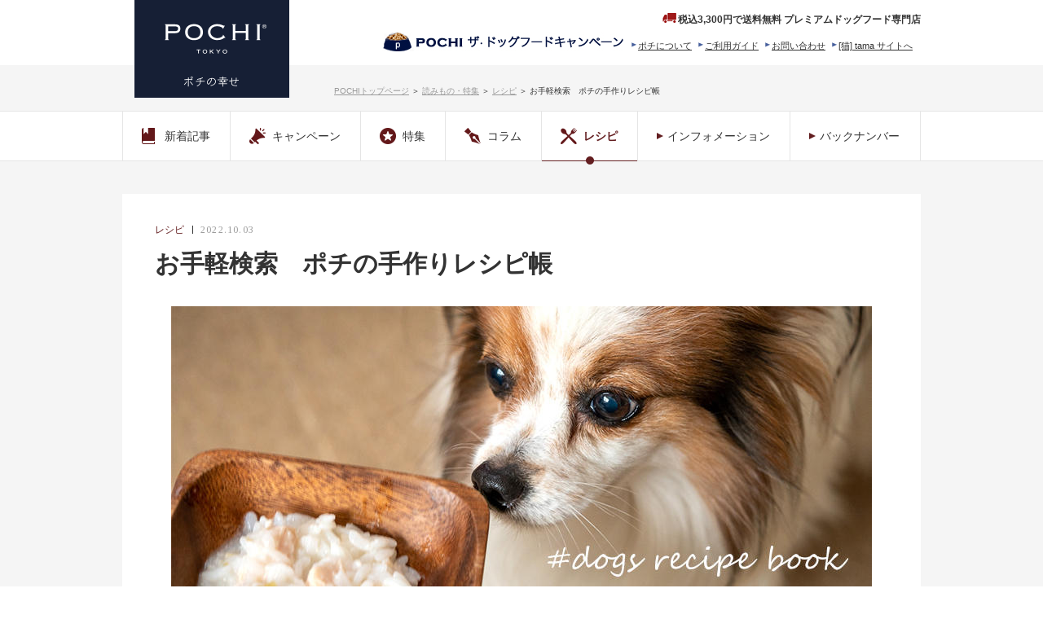

--- FILE ---
content_type: text/html; charset=UTF-8
request_url: https://www.pochi.co.jp/ext/magazine/2022/10/recipe-randing2022.html
body_size: 14522
content:
<!DOCTYPE html PUBLIC "-//W3C//DTD XHTML 1.0 Strict//EN" "http://www.w3.org/TR/xhtml1/DTD/xhtml1-strict.dtd">
<html xmlns="http://www.w3.org/1999/xhtml" xmlns:m="http://mayaa.seasar.org" xml:lang="ja" lang="ja">
<head m:id="common.NO_REPLACE_TAG">
<meta http-equiv="Content-Type" content="text/html; charset=utf-8" />
<meta http-equiv="Content-Style-Type" content="text/css" />
<meta http-equiv="Content-Script-Type" content="text/javascript" />
<meta name="viewport" content="width=device-width, initial-scale=1.0" />
<title m:id='common.NO_REPLACE_TAG'>お手軽検索　ポチの手作りレシピ帳｜プレミアムドッグフード専門店・通販 POCHI - ポチ公式サイト</title>
<meta name="keywords" content="犬,手作り,レシピ,検索" />
<meta name="description" content="POCHIでこれまでご紹介してきた犬の手作り食のレシピを検索しやすくしました。犬の手作りごはんやトッピングを考える際のヒントとして活用してください。" />
<meta property="og:description" content="POCHIでこれまでご紹介してきた犬の手作り食のレシピを検索しやすくしました。犬の手作りごはんやトッピングを考える際のヒントとして活用してください。" />
<meta property="og:title" content="お手軽検索　ポチの手作りレシピ帳｜プレミアムドッグフード専門店・通販 POCHI - ポチ公式サイト" />
<meta property="og:type" content="article" />
<meta property="og:url" content="https://www.pochi.co.jp/ext/magazine/2022/10/recipe-randing2022.html" />
<meta property="og:site_name" content="POCHI ポチの幸せ" />
<link rel="canonical" href="https://www.pochi.co.jp/ext/magazine/2022/10/recipe-randing2022.html" />
<link href="https://fonts.googleapis.com/css?family=Tinos" rel="stylesheet" />
<link href="https://www.pochi.co.jp/client_info/POCHI/view/userweb/favicon.ico" rel="shortcut icon" />
<link href="https://www.pochi.co.jp/client_info/POCHI/view/userweb/css/style_reset.css" rel="stylesheet" type="text/css" media="print,screen and (min-width:769px)" />
<link href="https://www.pochi.co.jp/client_info/POCHI/view/userweb/css/responsive.css" rel="stylesheet" type="text/css" />
<link href="https://www.pochi.co.jp/client_info/POCHI/view/smartphone/css/style_reset.css" rel="stylesheet" type="text/css" media="screen and (max-width:768px)" />
<link href="https://www.pochi.co.jp/client_info/POCHI/view/userweb/css/style_override.css" rel="stylesheet" type="text/css" />
<script src="https://www.pochi.co.jp/client_info/POCHI/view/userweb/js/ebisu_lib.js" type="text/javascript" charset="utf-8"></script>
<script src="https://www.pochi.co.jp/client_info/POCHI/view/userweb/js/ebisu.js" type="text/javascript" charset="utf-8"></script>
<script src="https://www.pochi.co.jp/client_info/POCHI/view/userweb/js/base.js" type="text/javascript" charset="utf-8"></script>
<script src="https://ajax.googleapis.com/ajax/libs/jquery/1.9.1/jquery.min.js"></script>
<script>
//■jsの切り替え
$(function(){
		if (window.matchMedia( '(min-width: 769px)' ).matches) {
		//画面幅769px以上の場合
				$.ajax({
						url: 'https://www.pochi.co.jp/client_info/POCHI/view/userweb/js/base.js',
						dataType: 'script',
						cache: false
				});
		} else {
		//画面幅768px以下の場合
				$.ajax({
						url: 'https://www.pochi.co.jp/client_info/POCHI/view/smartphone/js/base.js',
						dataType: 'script',
						cache: false
				});
		};
});
</script>
<!-- Google Tag Manager -->
<script>(function(w,d,s,l,i){w[l]=w[l]||[];w[l].push({'gtm.start':
new Date().getTime(),event:'gtm.js'});var f=d.getElementsByTagName(s)[0],
j=d.createElement(s),dl=l!='dataLayer'?'&l='+l:'';j.async=true;j.src=
'https://www.googletagmanager.com/gtm.js?id='+i+dl;f.parentNode.insertBefore(j,f);
})(window,document,'script','dataLayer','GTM-NRR9FCN');</script>
<!-- End Google Tag Manager -->
</head>
<body>
<script type="text/javascript" charset="utf-8" src="https://www.pochi.co.jp/client_info/POCHI/view/userweb/js/iframe.js" m:id='DUMMY'></script>

<div id="headerroadPC"><a id="top" name="top"></a>

<!-- header -->
<div id="header" class="clearfix">
<h1><a href="https://www.pochi.co.jp/">プレミアムドッグフード専門店・通販 POCHI - ポチ公式サイト</a></h1>

<div class="menu clearfix">

<p class="tagline"><img src="https://www.pochi.co.jp/client_info/POCHI/view/userweb/images/icon_delivery.gif" />税込3,300円で送料無料 プレミアムドッグフード専門店</p>

<ul class="nav clearfix">
<li><a href="https://www.tamaone.jp" target="_blank">[猫] tama サイトへ</a></li>
<li><a href="https://www.pochi.co.jp/apply.html?id=APPLY1" menuName="apply" selectedClass="apply_select">お問い合わせ</a></li>
<li><a href="https://www.pochi.co.jp/ext/shopguide.html">ご利用ガイド</a></li>
<!-- AccordionMenu -->
<style>
.menu_item_link li {
  position: relative;
}
.menu_item_link li a {
  display: block;
  transition: 0.5s;
}
.menu_item_link li ul {
  position: absolute;
}
.menu_item_link li ul li {
  overflow: hidden;
  height: 0;
  transition: 0.2s;
  background: #FFFFFF;
}
.menu_item_link li:hover > ul > li {
  overflow: visible;
  height: 20px;
}
</style>

<div class="menu_item_link">
	<li><a href="#" style="padding-bottom: 4px;">ポチについて</a>
		<ul>
			<li style="width: 150px; font-size: 100%; padding: 0 5px;">
				<a href="https://www.pochi.co.jp/ext/magazine/2021/11/history.html">ヒストリー</a></li>
			<li style="width: 150px; font-size: 100%; padding: 0 5px;">
				<a href="https://www.pochi.co.jp/ext/magazine/2021/11/productphilosophy.html">プロダクトフィロソフィー</a></li>
		</ul>
	</li>
</div>
<!-- / AccordionMenu -->
<li><img src="https://www.pochi.co.jp/client_info/POCHI/view/userweb/images/top_cover/20180216_header_link_image_template_2pt.jpg" alt="キャンペーン" width="370px" height="24px" usemap="#Mapheader" style="margin-top: -9px;" />
  <map name="Mapheader" id="Mapheader">
    <area shape="rect" coords="75,0,368,23" href="https://www.pochi.co.jp/ext/campaign/thedogfood_campaign.html?fromPCheader" alt="ドッグフード キャンペーン" />
  </map>
</li>
<!---->
</ul>
</div>

</div>
<!-- / header --></div>
<div id="headerroadSP"><!-- header -->
<header id="header">


<div class="inner clearfix">
<h1><a href="https://www.pochi.co.jp/">プレミアムドッグフード専門店・通販 POCHI - ポチ公式サイト</a></h1>
<div class="menu">
<p class="tagline">プレミアムドッグフード専門店</p>
<ul id="showPanelBtn">
<li id="btnSearch"><a href="javascript:void(0);"><img src="https://www.pochi.co.jp/client_info/POCHI/view/smartphone/images/hdr_search_btn.png" alt="商品検索" width="55" height="55" /></a></li>
</ul>
</div>
</div>

<div id="panelContainer">

<div id="searchPanel" class="panel">
<div class="panelInner">

<ul class="searchOption accordionNav">
<li>
<p><span>カテゴリで探す</span></p>
<ul class="accordionNav">
<li>
<p><span>ドッグフード</span></p>
<ul>
<li><a href="https://www.pochi.co.jp/category/01/">全てのドッグフード</a></li>
<li><a href="https://www.pochi.co.jp/category/0101/">ドライフード</a></li>
<li><a href="https://www.pochi.co.jp/category/0102/">ウェットフード</a></li>
<li><a href="https://www.pochi.co.jp/category/0103/">New Style Food</a></li>
<li><a href="https://www.pochi.co.jp/category/0104/">療法食</a></li>
<li><a href="https://www.pochi.co.jp/category/0105/">お試しサイズ</a></li>
</ul>
</li>
<li>
<p><span>おかず＆手作りサポート</span></p>
<ul>
<li><a href="https://www.pochi.co.jp/category/02/">全てのおかず＆手作りサポート</a></li>
<li><a href="https://www.pochi.co.jp/category/0201/">冷凍生肉</a></li>
<li><a href="https://www.pochi.co.jp/category/0202/">レトルト/缶詰</a></li>
<li><a href="https://www.pochi.co.jp/category/0203/">ベース食（穀類・野菜）</a></li>
<li><a href="https://www.pochi.co.jp/category/0204/">トッピング</a></li>
<li><a href="https://www.pochi.co.jp/category/0205/">オイル</a></li>
<li><a href="https://www.pochi.co.jp/category/0206/">機能性食品</a></li>
<li><a href="https://www.pochi.co.jp/category/0207/">惣菜</a></li>
</ul>
</li>
<li>
<p><span>おやつ</span></p>
<ul>
<li><a href="https://www.pochi.co.jp/category/03/">全てのおやつ</a></li>
<li><a href="https://www.pochi.co.jp/category/0301/">ジャーキー（肉系）</a></li>
<li><a href="https://www.pochi.co.jp/category/0302/">ジャーキー（魚系）</a></li>
<li><a href="https://www.pochi.co.jp/category/0303/">ビスケット・クッキー</a></li>
<li><a href="https://www.pochi.co.jp/category/0304/">ガム（皮・腱・骨など）</a></li>
<li><a href="https://www.pochi.co.jp/category/0305/">チーズ/ボーロ</a></li>
<li><a href="https://www.pochi.co.jp/category/0306/">機能性オヤツ</a></li>
<li><a href="https://www.pochi.co.jp/category/0307/">FD/冷凍/その他</a></li>
</ul>
</li>
<li>
<p><span>サプリメント</span></p>
<ul>
<li><a href="https://www.pochi.co.jp/category/04/">全てのサプリメント</a></li>
<li><a href="https://www.pochi.co.jp/category/0401/">アレルギー</a></li>
<li><a href="https://www.pochi.co.jp/category/0402/">関節</a></li>
<li><a href="https://www.pochi.co.jp/category/0403/">泌尿器</a></li>
<li><a href="https://www.pochi.co.jp/category/0404/">腎/肝/デトックス</a></li>
<li><a href="https://www.pochi.co.jp/category/0405/">デンタル</a></li>
<li><a href="https://www.pochi.co.jp/category/0406/">消化器</a></li>
<li><a href="https://www.pochi.co.jp/category/0407/">循環器（心臓）/呼吸器</a></li>
<li><a href="https://www.pochi.co.jp/category/0408/">パピー/妊娠授乳期</a></li>
<li><a href="https://www.pochi.co.jp/category/0409/">ダイエット</a></li>
<li><a href="https://www.pochi.co.jp/category/0410/">シニア</a></li>
<li><a href="https://www.pochi.co.jp/category/0411/">神経/ホルモン</a></li>
<li><a href="https://www.pochi.co.jp/category/0412/">皮膚被毛</a></li>
<li><a href="https://www.pochi.co.jp/category/0413/">腫瘍 /免疫</a></li>
<li><a href="https://www.pochi.co.jp/category/0414/">目/涙 /抗酸化</a></li>
<li><a href="https://www.pochi.co.jp/category/0415/">手作り食サポート</a></li>
</ul>
</li>
<li>
<p><span>グルーミング＆ケア</span></p>
<ul>
<li><a href="https://www.pochi.co.jp/category/05/">全てのグルーミング＆ケア</a></li>
<li><a href="https://www.pochi.co.jp/category/0501/">シャンプー</a></li>
<li><a href="https://www.pochi.co.jp/category/0502/">リンス/コンディショナー/パック</a></li>
<li><a href="https://www.pochi.co.jp/category/0503/">スキンケア</a></li>
<li><a href="https://www.pochi.co.jp/category/0504/">ボディケア</a></li>
<li><a href="https://www.pochi.co.jp/category/0505/">デンタルケア</a></li>
<li><a href="https://www.pochi.co.jp/category/0506/">虫よけ</a></li>
<li><a href="https://www.pochi.co.jp/category/0507/">グルーミング・ケア用品</a></li>
</ul>
</li>
<li>
<p><span>雑貨・日用品</span></p>
<ul>
<li><a href="https://www.pochi.co.jp/category/06/">全ての雑貨・日用品</a></li>
<li><a href="https://www.pochi.co.jp/category/0601/">首輪・胴輪・リード</a></li>
<li><a href="https://www.pochi.co.jp/category/0602/">ウェア</a></li>
<li><a href="https://www.pochi.co.jp/category/0603/">おもちゃ</a></li>
<li><a href="https://www.pochi.co.jp/category/0604/">衛生・ペットシーツ</a></li>
<li><a href="https://www.pochi.co.jp/category/0605/">除菌消臭/洗剤</a></li>
<li><a href="https://www.pochi.co.jp/category/0606/">食器・小物</a></li>
<li><a href="https://www.pochi.co.jp/category/0607/">便利雑貨</a></li>
</ul>
</li>
<li>
<p><span>猫用</span></p>
<ul>
<li><a href="https://www.pochi.co.jp/category/07/">全ての猫用</a></li>
<li><a href="https://www.pochi.co.jp/category/0701/">ドライフード</a></li>
<li><a href="https://www.pochi.co.jp/category/0702/">ウェットフード</a></li>
<li><a href="https://www.pochi.co.jp/category/0703/">New Style Food</a></li>
<li><a href="https://www.pochi.co.jp/category/0704/">療法食</a></li>
<li><a href="https://www.pochi.co.jp/category/0705/">手作り食サポート</a></li>
<li><a href="https://www.pochi.co.jp/category/0706/">オヤツ</a></li>
<li><a href="https://www.pochi.co.jp/category/0707/">サプリメント</a></li>
<li><a href="https://www.pochi.co.jp/category/0708/">グルーミング&amp;ケア</a></li>
<li><a href="https://www.pochi.co.jp/category/0709/">おもちゃ/キャットタワー</a></li>
<li><a href="https://www.pochi.co.jp/category/0710/">首輪・胴輪・リード</a></li>
</ul>
</li>
</ul>
</li>
<li>
<p><span>ブランド名で探す</span></p>
<ul class="accordionNav">
<li><a href="https://www.pochi.co.jp/category/BRAND01/">POCHI（ポチ)</a></li>
<li><a href="https://www.pochi.co.jp/category/BRAND02/">POCHI DELICATESSEN（ポチデリカテッセン)</a></li>
<!--<li><a href="/category/BRAND03/">POCHI Marche（ポチマルシェ)</a></li>-->
<li><a href="https://www.pochi.co.jp/category/BRAND55/">AATU (アートゥー)</a></li>
<li><a href="https://www.pochi.co.jp/category/BRAND04/">ACANA（アカナ）</a></li>
<li><a href="https://www.pochi.co.jp/category/BRAND08/">Animonda（アニモンダ）</a></li>
<li><a href="https://www.pochi.co.jp/category/BRAND62/">ABSOLUTE（アブソルート）</a></li>
<li><a href="https://www.pochi.co.jp/category/BRAND07/">Amino Complex（アミノコンプレックス）</a></li>
<li><a href="https://www.pochi.co.jp/category/BRAND72/">ALFAPET（アルファペット）</a></li>
<li><a href="https://www.pochi.co.jp/category/BRAND06/">Almo Nature（アルモネイチャー）</a></li>
<li><a href="https://www.pochi.co.jp/category/BRAND09/">Argyle Dishes（アーガイルディッシュ）</a></li>
<li><a href="https://www.pochi.co.jp/category/BRAND17/">Earth Leaf(アースリーフ)</a></li>
<li><a href="https://www.pochi.co.jp/category/BRAND82/">AMBROSIA(アンブロシア)</a></li>
<li><a href="https://www.pochi.co.jp/category/BRAND70/">Whimzees(ウィムズィーズ)</a></li>
<li><a href="https://www.pochi.co.jp/category/BRAND58/">Wellness(ウェルネス)</a></li>
<li><a href="https://www.pochi.co.jp/category/BRAND69/">EMPIRE(エンパイア)</a></li>
<li><a href="https://www.pochi.co.jp/category/BRAND80/">OVEN-BAKED TRADITION(オーブンベークド トラディション)</a></li>
<li><a href="https://www.pochi.co.jp/category/BRAND30/">Orijen(オリジン)</a></li>
<li><a href="https://www.pochi.co.jp/category/BRAND54/">Gather(ギャザー)</a></li>
<li><a href="https://www.pochi.co.jp/category/BRAND40/">GO！(ゴー)</a></li>
<li><a href="https://www.pochi.co.jp/category/BRAND14">C-DERM（シーディーム）</a></li>
<li><a href="https://www.pochi.co.jp/category/BRAND33/">Ziwi Peak(ジウィピーク)</a></li>
<li><a href="https://www.pochi.co.jp/category/BRAND57/">J&amp;C(ジェイアンドシー)</a></li>
<li><a href="https://www.pochi.co.jp/category/BRAND60/">Terra Canis(テラカニス)</a></li>
<li><a href="https://www.pochi.co.jp/category/BRAND16/">Dr.Harvey's（Dr.ハービー/ケーナインヘルス）</a></li>
<li><a href="https://www.pochi.co.jp/category/BRAND66/">dogz finefood(ドッグファインフード)</a></li>
<li><a href="https://www.pochi.co.jp/category/BRAND29/">NOW Fresh（ナウフレッシュ）</a></li>
<li><a href="https://www.pochi.co.jp/category/BRAND25/">Natural Balance(ナチュラルバランス）</a></li>
<li><a href="https://www.pochi.co.jp/category/BRAND26/">Natural Harvest（ナチュラルハーベスト）</a></li>
<li><a href="https://www.pochi.co.jp/category/BRAND74/">NUTRIPE（ニュートライプ）</a></li>
<li><a href="https://www.pochi.co.jp/category/BRAND68/">NUTREATS（ニュートリーツ）</a></li>
<li><a href="https://www.pochi.co.jp/category/BRAND76/">Nature's HUG (ネイチャーズハグ)</a></li>
<li><a href="https://www.pochi.co.jp/category/BRAND27/">Nature Vet（ネイチャーベット）</a></li>
<li><a href="https://www.pochi.co.jp/category/BRAND35/">HappyDog（ハッピードッグ)</a></li>
<li><a href="https://www.pochi.co.jp/category/BRAND37/">BacktoBasics（バックトゥーベーシックス)</a></li>
<li><a href="https://www.pochi.co.jp/category/BRAND20/">Hilton Herbs（ヒルトンハーブ)</a></li>
<li><a href="https://www.pochi.co.jp/category/BRAND18/">Forza 10（フォルツァ10）</a></li>
<li><a href="https://www.pochi.co.jp/category/BRAND48/">PetKind(ペットカインド）</a></li>
<li><a href="https://www.pochi.co.jp/category/BRAND11/">BONE(ボーン)</a></li>
<li><a href="https://www.pochi.co.jp/category/BRAND67/">Lilys Kitchen(リリーズキッチン）</a></li>
<li><a href="https://www.pochi.co.jp/category/BRAND34/">その他厳選ブランド</a></li>
</ul>
</li>
<li>
<p><a href="https://www.pochi.co.jp/item_allergy_search.html" style="padding:0;"><span>アレルギー検索はこちら</span></a></p>
</li>
</ul>
</div>

<p class="panelClose"><a href="javascript:void(0);">close</a></p>
<!-- /#searchPanel --></div>
</div>

</header>
<!-- / header -->
<style>
    header .menu ul#showPanelBtn{width: auto;}
    #searchPanel ul.searchOption>li:first-child{border: none;}
</style></div>

<!-- container -->
<div id="container">
	<div id="contents" class="article">
		<!-- breadcrumbs	-->
		<div id="breadcrumbs">
        <a href="https://www.pochi.co.jp/">POCHIトップページ</a> ＞ 
			<a href="/ext/magazine/index.html">読みもの・特集</a> ＞ 




	
	
	
				<a href="/ext/magazine/recipe/index.html">レシピ</a> ＞
	
	

				<span class="js-trancate2">お手軽検索　ポチの手作りレシピ帳</span>
		</div>
		<!-- / breadcrumbs	-->
		<div id="sidebarTop" class="sidebarTop no-sidebar">
			<div class="widget">
				<p class="title dishSP">CATEGORY</p>
				<div class="inner">

	<p class="slidebox dishSP js-ac"><i class="navIcon"><img src="https://www.pochi.co.jp/client_info/POCHI/view/userweb/images/icon_recipe.png" alt="レシピ" width="20" height="20" /></i>レシピ</p>

					<ul class="nav">
						<li class="newatcl"><a href="/ext/magazine/index.html"><i class="navIcon"><img src="https://www.pochi.co.jp/client_info/POCHI/view/userweb/images/icon_newbook.png" alt="新着記事" width="16" height="20" /></i>新着記事</a></li>
						<li class="campaign"><a href="/ext/magazine/campaign/index.html"><i class="navIcon"><img src="https://www.pochi.co.jp/client_info/POCHI/view/userweb/images/icon_cp.png" alt="キャンペーン" width="20" height="20" /></i>キャンペーン</a></li>
						<li class="feature"><a href="/ext/magazine/feature/index.html"><i class="navIcon"><img src="https://www.pochi.co.jp/client_info/POCHI/view/userweb/images/icon_feature.png" alt="特集" width="20" height="20" /></i>特集</a></li>
						<li class="column"><a href="/ext/magazine/column/index.html"><i class="navIcon"><img src="https://www.pochi.co.jp/client_info/POCHI/view/userweb/images/icon_column.png" alt="コラム" width="20" height="20" /></i>コラム</a></li>
						<li class="recipe"><a href="/ext/magazine/recipe/index.html" class="active"><i class="navIcon"><img src="https://www.pochi.co.jp/client_info/POCHI/view/userweb/images/icon_recipe.png" alt="レシピ" width="20" height="20" /></i>レシピ</a></li>
						<li class="other">
							<ul>
								<li class="info"><a href="/ext/magazine/info/index.html">インフォメーション</a></li>
								<li class="backnumber"><a href="/ext/magazine/backnumber/index.html">バックナンバー</a></li>
							</ul>
						</li>
					</ul>
				</div>
			</div>
		</div>

<div id="articleDetail">
	<div class="articlebody">
		<div class="head">
			<ul class="tag">


	
	
	
            <li>レシピ</li>
	

			</ul>
			<p class="date">2022.10.03</p>
			<h1 class="headline">お手軽検索　ポチの手作りレシピ帳</h1>
		</div>
		<div class="img headImg">
			<img src="../../../../ext/magazine/images/recipe-randing2022_main.jpg" alt="お手軽検索　ポチの手作りレシピ帳" />
		</div>

	
	
	
	
	
	
	
	
	
	
	
	
	
	
	
	
	
		<div class="section">
			<h3><span class="checkTxt2">★</span>材料からレシピを探す</h3>
		</div>
	
	
	

	
	
	
	
	
	
	
	
	
	
	
	
	
	
	
	
		<div class="section">
			<div class="itemBox">
				<h3></h3>
				<ul class="itemList item4">
		
					<li><a href="https://www.pochi.co.jp/ext/magazine/recipe/cat171/index.html">
                    <span class="img hoverImg"><img src="https://www.pochi.co.jp/client_info/POCHI/view/userweb/ext/magazine/images/homemade-food-for-dogs202255_05.jpg" alt="冷たいレシピ" /><span class="hover"><span class="hoverIcon">詳細を見る</span></span></span>
						<span class="txt">冷たいレシピ</span>
						</a>
						<p class="btn"><a href="https://www.pochi.co.jp/ext/magazine/recipe/cat171/index.html">対象商品を見る</a></p>
						
					</li>
		
					<li><a href="https://www.pochi.co.jp/ext/magazine/recipe/cat172/index.html">
                    <span class="img hoverImg"><img src="https://www.pochi.co.jp/client_info/POCHI/view/userweb/ext/magazine/images/recipe-randing2022_fish.jpg" alt="魚を使ったレシピ" /><span class="hover"><span class="hoverIcon">詳細を見る</span></span></span>
						<span class="txt">魚を使ったレシピ</span>
						</a>
						<p class="btn"><a href="https://www.pochi.co.jp/ext/magazine/recipe/cat172/index.html">対象商品を見る</a></p>
						
					</li>
		
					<li><a href="https://www.pochi.co.jp/ext/magazine/recipe/cat173/index.html">
                    <span class="img hoverImg"><img src="https://www.pochi.co.jp/client_info/POCHI/view/userweb/ext/magazine/images/recipe-randing2022_chicken.jpg" alt="鶏肉を使ったレシピ" /><span class="hover"><span class="hoverIcon">詳細を見る</span></span></span>
						<span class="txt">鶏肉を使ったレシピ</span>
						</a>
						<p class="btn"><a href="https://www.pochi.co.jp/ext/magazine/recipe/cat173/index.html">対象商品を見る</a></p>
						
					</li>
		
					<li><a href="https://www.pochi.co.jp/ext/magazine/recipe/cat174/index.html">
                    <span class="img hoverImg"><img src="https://www.pochi.co.jp/client_info/POCHI/view/userweb/ext/magazine/images/recipe-randing2022_gohan.jpg" alt="白米を使ったレシピ" /><span class="hover"><span class="hoverIcon">詳細を見る</span></span></span>
						<span class="txt">白米を使ったレシピ</span>
						</a>
						<p class="btn"><a href="https://www.pochi.co.jp/ext/magazine/recipe/cat174/index.html">対象商品を見る</a></p>
						
					</li>
		
				</ul>
			</div>
		</div>
	
	
	
	

	
	
	
	
	
	
	
	
	
	
	
	
	
	
	
	
	
		<div class="section">
			<h3><span class="checkTxt2">★</span>調理工程からレシピを探す</h3>
		</div>
	
	
	

	
	
	
	
	
	
	
	
	
	
	
	
	
	
	
	
		<div class="section">
			<div class="itemBox">
				<h3></h3>
				<ul class="itemList item4">
		
					<li><a href="https://www.pochi.co.jp/ext/magazine/recipe/cat175/index.html">
                    <span class="img hoverImg"><img src="https://www.pochi.co.jp/client_info/POCHI/view/userweb/ext/magazine/images/recipe-randing2022_mazeru.jpg" alt="「混ぜる」レシピ" /><span class="hover"><span class="hoverIcon">詳細を見る</span></span></span>
						<span class="txt">「混ぜる」レシピ</span>
						</a>
						<p class="btn"><a href="https://www.pochi.co.jp/ext/magazine/recipe/cat175/index.html">対象商品を見る</a></p>
						
					</li>
		
					<li><a href="https://www.pochi.co.jp/ext/magazine/recipe/cat176/index.html">
                    <span class="img hoverImg"><img src="https://www.pochi.co.jp/client_info/POCHI/view/userweb/ext/magazine/images/recipe-randing2022_yaku.jpg" alt="「焼く」レシピ" /><span class="hover"><span class="hoverIcon">詳細を見る</span></span></span>
						<span class="txt">「焼く」レシピ</span>
						</a>
						<p class="btn"><a href="https://www.pochi.co.jp/ext/magazine/recipe/cat176/index.html">対象商品を見る</a></p>
						
					</li>
		
					<li><a href="https://www.pochi.co.jp/ext/magazine/recipe/cat177/index.html">
                    <span class="img hoverImg"><img src="https://www.pochi.co.jp/client_info/POCHI/view/userweb/ext/magazine/images/recipe-randing2022_nikomu.jpg" alt="「煮込み」レシピ" /><span class="hover"><span class="hoverIcon">詳細を見る</span></span></span>
						<span class="txt">「煮込み」レシピ</span>
						</a>
						<p class="btn"><a href="https://www.pochi.co.jp/ext/magazine/recipe/cat177/index.html">対象商品を見る</a></p>
						
					</li>
		
					<li><a href="https://www.pochi.co.jp/ext/magazine/recipe/cat178/index.html">
                    <span class="img hoverImg"><img src="https://www.pochi.co.jp/client_info/POCHI/view/userweb/ext/magazine/images/recipe-randing2022_topping.jpg" alt="「トッピング」レシピ" /><span class="hover"><span class="hoverIcon">詳細を見る</span></span></span>
						<span class="txt">「トッピング」レシピ</span>
						</a>
						<p class="btn"><a href="https://www.pochi.co.jp/ext/magazine/recipe/cat178/index.html">対象商品を見る</a></p>
						
					</li>
		
				</ul>
			</div>
		</div>
	
	
	
	

	
	
	
	
		<h2 id="">人気の材料×レシピランキング</h2>
	
	
	
	
	
	
	
	
	
	
	
	
	
	
	
	

	
	
	
	
	
	
	
	
	
	
	
	
	
	
	
	
	
		<div class="section">
			<h3><span class="checkTxt2">第1位　ささみ×お茶漬け</span>犬の食欲を応援＆熱中症対策に！鶏ささみのひんやりお茶漬け</h3>
		</div>
	
	
	

	
	
	
	
	
	
	
	
	
	
	
	
		<div class="img">
			<a href="/ext/magazine/2022/07/homemade-food-for-dogs202255.html"><img src="../../../../ext/magazine/images/homemade-food-for-dogs202255_main.jpg" alt="詳細なレシピは画像をクリック" /></a>
			<p class="caption">詳細なレシピは画像をクリック</p>
		</div>
	
	
	
	
	
	
	
	

	
	
	
	
	
	
	
	
	
	
	
	
	
	
	
	
	
	
	
		<div class="itemBox talk">
			<p class="title"><img src="https://www.pochi.co.jp/client_info/POCHI/view/userweb/images/h_talk.png" alt="DOG's TALK" width="140" height="120" /></p>
		
			<dl>
				<dt class="js-liquid"><img src="../../../../ext/magazine/images/okapi_icon.jpg" alt="" width="80" height="80" /></dt>
				<dd>
					<p class="name"></p>
					<p><p>犬の体調管理のためにぜひ取り入れたいひんやりメニューとして、お茶漬けはいかがでしょうか。さっぱりとした夏野菜とささみの美味しさで食が進みます♪水分補給も無理なくできるところも魅力です。</p></p>
				</dd>
			</dl>
		
		</div>
	

	
	
	
	
	
	
	
	
	
	
	
	
	
	
	
	
	
		<div class="section">
			<h3><span class="checkTxt2">第2位　寒天×低カロリーオヤツ</span>夏のお楽しみレシピ　ぷるんと楽しい"ひとくち"フルーツ寒天</h3>
		</div>
	
	
	

	
	
	
	
	
	
	
	
	
	
	
	
		<div class="img">
			<a href="/ext/magazine/2021/07/homemade-food-for-dogs2021017.html"><img src="../../../../ext/magazine/images/homemade-food-for-dogs2021017_main.jpg" alt="詳細なレシピは画像をクリック" /></a>
			<p class="caption">詳細なレシピは画像をクリック</p>
		</div>
	
	
	
	
	
	
	
	

	
	
	
	
	
	
	
	
	
	
	
	
	
	
	
	
	
	
	
		<div class="itemBox talk">
			<p class="title"><img src="https://www.pochi.co.jp/client_info/POCHI/view/userweb/images/h_talk.png" alt="DOG's TALK" width="140" height="120" /></p>
		
			<dl>
				<dt class="js-liquid"><img src="../../../../ext/magazine/images/staff_t.jpg" alt="" width="80" height="80" /></dt>
				<dd>
					<p class="name"></p>
					<p><p>食欲が低下しやすい夏には、冷たい一口オヤツがオススメ。寒天を使って作るのでカロリーも控えめです。お好みのフルーツを使って作るオリジナル夏オヤツとしてぜひどうぞ！</p></p>
				</dd>
			</dl>
		
		</div>
	

	
	
	
	
	
	
	
	
	
	
	
	
	
	
	
	
	
		<div class="section">
			<h3><span class="checkTxt2">第3位　スティックビスキュイ×犬用チーズケーキ</span>ひんやり美味しいオヤツ ヨーグルトベイクドチーズケーキ</h3>
		</div>
	
	
	

	
	
	
	
	
	
	
	
	
	
	
	
		<div class="img">
			<a href="/ext/magazine/2021/07/time-saving-homemade-food-20210701.html"><img src="../../../../ext/magazine/images/time-saving-homemade-food-20210701_main01.jpg" alt="詳細なレシピは画像をクリック" /></a>
			<p class="caption">詳細なレシピは画像をクリック</p>
		</div>
	
	
	
	
	
	
	
	

	
	
	
	
	
	
	
	
	
	
	
	
	
	
	
	
	
	
	
		<div class="itemBox talk">
			<p class="title"><img src="https://www.pochi.co.jp/client_info/POCHI/view/userweb/images/h_talk.png" alt="DOG's TALK" width="140" height="120" /></p>
		
			<dl>
				<dt class="js-liquid"><img src="../../../../ext/magazine/images/staff_u.jpg" alt="" width="80" height="80" /></dt>
				<dd>
					<p class="name"></p>
					<p><p>大人気の犬用チーズケーキのレシピです。ポチで販売しているビスキュイを大胆にアレンジして作っています。冷た～くしてから召し上がれ♪</p></p>
				</dd>
			</dl>
		
		</div>
	

	
	
	
	
		<h2 id="">この時期に役立つ　読み物</h2>
	
	
	
	
	
	
	
	
	
	
	
	
	
	
	
	

	
	
	
	
	
	
	
	
	
	
	
	
	
	
	
	
		<div class="section">
			<div class="itemBox">
				<h3></h3>
				<ul class="itemList item4">
		
					<li><a href="/ext/magazine/2023/07/summer-heatshock2023.html">
                    <span class="img hoverImg"><img src="https://www.pochi.co.jp/client_info/POCHI/view/userweb/ext/magazine/images/summer-heatshock2023_01.jpg" alt="犬の心臓の負担を減らす。夏の「ヒートショック」とは？その他気を付けるべきことをまとめました。" /><span class="hover"><span class="hoverIcon">詳細を見る</span></span></span>
						<span class="txt">犬の心臓の負担を減らす。夏の「ヒートショック」とは？その他気を付けるべきことをまとめました。</span>
						</a>
						<p class="btn"><a href="/ext/magazine/2023/07/summer-heatshock2023.html">対象商品を見る</a></p>
						<span class="small">「ヒートショックって、冬のものじゃないの？」いえいえ。犬の場合注意が必要なのは、夏なんです。注意したい「夏のヒートショック」と心臓病になってしまった犬との暮らしで気を付けたいことをまとめてみました。</span>
					</li>
		
					<li><a href="/ext/magazine/2023/05/tick-prevention-202305.html">
                    <span class="img hoverImg"><img src="https://www.pochi.co.jp/client_info/POCHI/view/userweb/ext/magazine/images/tick-prevention-202305_01.jpg" alt="今年もマダニ注意報。草むら、森の中で寄生する厄介者について獣医さんが教えてくれました。" /><span class="hover"><span class="hoverIcon">詳細を見る</span></span></span>
						<span class="txt">今年もマダニ注意報。草むら、森の中で寄生する厄介者について獣医さんが教えてくれました。</span>
						</a>
						<p class="btn"><a href="/ext/magazine/2023/05/tick-prevention-202305.html">対象商品を見る</a></p>
						<span class="small">獣医師が注意喚起！気を付けたいマダニのお話。対策が必要な理由や注意するべき場所についてまとめています。</span>
					</li>
		
					<li><a href="/ext/magazine/2023/07/unagi-202307.html">
                    <span class="img hoverImg"><img src="https://www.pochi.co.jp/client_info/POCHI/view/userweb/ext/magazine/images/unagi-202307_01.jpg" alt="うちの子にうなぎを食べさせてみよう" /><span class="hover"><span class="hoverIcon">詳細を見る</span></span></span>
						<span class="txt">うちの子にうなぎを食べさせてみよう</span>
						</a>
						<p class="btn"><a href="/ext/magazine/2023/07/unagi-202307.html">対象商品を見る</a></p>
						<span class="small">犬にうなぎを食べさせてもいいの？気になる情報を総まとめ。夏バテ対策にいいって本当なの？</span>
					</li>
		
					<li><a href="/ext/magazine/2023/06/osusume-53160-202306.html">
                    <span class="img hoverImg"><img src="https://www.pochi.co.jp/client_info/POCHI/view/userweb/ext/magazine/images/kidney_main008.jpg" alt="犬の肝臓に良い食べ物一覧表！手作り食やトッピング選びに活用しよう" /><span class="hover"><span class="hoverIcon">詳細を見る</span></span></span>
						<span class="txt">犬の肝臓に良い食べ物一覧表！手作り食やトッピング選びに活用しよう</span>
						</a>
						<p class="btn"><a href="/ext/magazine/2023/06/osusume-53160-202306.html">対象商品を見る</a></p>
						<span class="small">夏に気を付けたい犬の肝臓の状態。気遣いたいときにはどんな食材を意識するべき？分かりやすくペット栄養管理士が解説します。</span>
					</li>
		
				</ul>
			</div>
		</div>
	
	
	
	

	</div>


    
	
	


	<div class="share">
		<p class="title en">SHARE this</p>
		<ul>
			<li class="fb"><a href="https://www.facebook.com/sharer/sharer.php?u=https://www.pochi.co.jp/ext/magazine/2022/10/recipe-randing2022.html" target="_blank"><img src="https://www.pochi.co.jp/client_info/POCHI/view/userweb/images/icon_fb_02.png" alt="Facebook" width="8" height="16" /></a></li>
			<li class="tw"><a href="https://twitter.com/share?url=https://www.pochi.co.jp/ext/magazine/2022/10/recipe-randing2022.html" target="_blank"><img src="https://www.pochi.co.jp/client_info/POCHI/view/userweb/images/icon_tw_02.png" alt="Twitter" width="18" height="14" /></a></li>
			<li class="line"><a href="http://line.me/R/msg/text/?https://www.pochi.co.jp/ext/magazine/2022/10/recipe-randing2022.html" target="_blank"><img src="https://www.pochi.co.jp/client_info/POCHI/view/userweb/images/icon_line_02.png" alt="Line" width="20" height="18" /></a></li>
        <li class="hatena"><a href="http://b.hatena.ne.jp/entry/https://www.pochi.co.jp/ext/magazine/2022/10/recipe-randing2022.html" target="_blank"><img src="https://www.pochi.co.jp/client_info/POCHI/view/userweb/images/icon_hatena.png" alt="はてなブックマーク" width="17" height="14" /></a></li>
		</ul>
	</div>
</div>
	</div>
<div class="dishSP tabArea">
			<div class="tabWrap">
				<ul class="tab js-tab">


	
		
		
             
			
			
            
			
			
            
		
		
			<li><span>キャンペーン</span></li>
		
		
	

	
		
		
             
			
			
            
			
			
            
			
			
            
		
		
			<li><span>特集</span></li>
		
		
	

	
		
		
             
			
			
            
			
			
            
			
			
            
			
			
            
			
			
            
			
			
            
			
			
            
			
			
            
			
			
            
			
			
            
			
			
            
		
		
			<li><span>レシピ</span></li>
		
		
	

	
		
		
             
			
			
            
			
			
            
			
			
            
			
			
            
			
			
            
			
			
            
			
			
            
			
			
            
			
			
            
		
		
			<li><span>コラム</span></li>
		
		
	

	
		
		
             
			
			
            
			
			
            
			
			
            
			
			
            
			
			
            
			
			
            
		
		
			<li><span>インフォメーション</span></li>
		
		
	

	

				</ul>
			</div>


	
		
		
			
			<div class="tabConts">
				<ul class="pannelCol2">
			
					<li class="pannelItemCol2">
						<div class="imgArea">
							<a href="/ext/magazine/2025/09/shop-pochi20250930.html" class="hoverImg">
								<img src="../../../../ext/magazine/images/shop-pochi20250930_main.jpg" alt="《POCHIのハロウィン2025第1弾》クイズに答えてプレゼントGET！" />
							</a>
						</div>
						<div class="txtArea">
							<ul class="tag">
	
		
		
		
			
				<li><span>キャンペーン</span></li>
			
		
		
	
							</ul>
							<p class="title js-trancate"><a href="/ext/magazine/2025/09/shop-pochi20250930.html" class="hoverTxt">《POCHIのハロウィン2025第1弾》クイズに答えてプレゼントGET！</a></p>
							<p class="date">2025.09.30</p>
						</div>
					</li>
			
		
			
					<li class="pannelItemCol2">
						<div class="imgArea">
							<a href="/ext/magazine/2025/09/shop-premiumdays20250926.html" class="hoverImg">
								<img src="../../../../ext/magazine/images/shop-premiumdays20250926_main.jpg" alt="【※終了】《POCHIのPREMIUM 3DAYS》11,000円以上購入で1000ポイント全員プレゼント！" />
							</a>
						</div>
						<div class="txtArea">
							<ul class="tag">
	
		
		
		
			
				<li><span>キャンペーン</span></li>
			
		
		
	
							</ul>
							<p class="title js-trancate"><a href="/ext/magazine/2025/09/shop-premiumdays20250926.html" class="hoverTxt">【※終了】《POCHIのPREMIUM 3DAYS》11,000円以上購入で1000ポイント全員プレゼント！</a></p>
							<p class="date">2025.09.26</p>
						</div>
					</li>
			
		
			
					<li class="pannelItemCol2">
						<div class="imgArea">
							<a href="/ext/magazine/2025/09/shop-pochi20250924.html" class="hoverImg">
								<img src="../../../../ext/magazine/images/shop-pochi20250924_main.jpg" alt="《秋の収穫祭vol.2》秋の味覚「鹿肉」「サーモン」を集めた特別セット2種のご紹介" />
							</a>
						</div>
						<div class="txtArea">
							<ul class="tag">
	
		
		
		
			
				<li><span>キャンペーン</span></li>
			
		
		
	
							</ul>
							<p class="title js-trancate"><a href="/ext/magazine/2025/09/shop-pochi20250924.html" class="hoverTxt">《秋の収穫祭vol.2》秋の味覚「鹿肉」「サーモン」を集めた特別セット2種のご紹介</a></p>
							<p class="date">2025.09.24</p>
						</div>
					</li>
			
				</ul>
			</div>
			
		
	

	
		
		
			
			<div class="tabConts">
				<ul class="pannelCol2">
			
					<li class="pannelItemCol2">
						<div class="imgArea">
							<a href="/ext/magazine/2025/09/shop-nutripe20250905.html" class="hoverImg">
								<img src="../../../../ext/magazine/images/shop-nutripe20250905_main.jpg" alt="《ニュートライプ》低温の風で栄養と旨みを閉じ込めた、エアードライ製法オヤツ2種が新登場" />
							</a>
						</div>
						<div class="txtArea">
							<ul class="tag">
	
		
		
		
			
				<li><span>特集</span></li>
			
		
		
	
							</ul>
							<p class="title js-trancate"><a href="/ext/magazine/2025/09/shop-nutripe20250905.html" class="hoverTxt">《ニュートライプ》低温の風で栄養と旨みを閉じ込めた、エアードライ製法オヤツ2種が新登場</a></p>
							<p class="date">2025.09.05</p>
						</div>
					</li>
			
		
			
					<li class="pannelItemCol2">
						<div class="imgArea">
							<a href="/ext/magazine/2025/09/shop-lucypet20250905.html" class="hoverImg">
								<img src="../../../../ext/magazine/images/shop-lucypet20250905_main.jpg" alt="《ルーシーペット》腸内環境の健康維持を目指すプレミアムフードが新登場" />
							</a>
						</div>
						<div class="txtArea">
							<ul class="tag">
	
		
		
		
			
				<li><span>特集</span></li>
			
		
		
	
							</ul>
							<p class="title js-trancate"><a href="/ext/magazine/2025/09/shop-lucypet20250905.html" class="hoverTxt">《ルーシーペット》腸内環境の健康維持を目指すプレミアムフードが新登場</a></p>
							<p class="date">2025.09.05</p>
						</div>
					</li>
			
		
			
					<li class="pannelItemCol2">
						<div class="imgArea">
							<a href="/ext/magazine/2025/08/shop-johncoco20250829.html" class="hoverImg">
								<img src="../../../../ext/magazine/images/shop-johncoco20250829_main.jpg" alt="《J&C》食べやすい小粒サイズのフリーズドライチーズおやつ新登場" />
							</a>
						</div>
						<div class="txtArea">
							<ul class="tag">
	
		
		
		
			
				<li><span>特集</span></li>
			
		
		
	
							</ul>
							<p class="title js-trancate"><a href="/ext/magazine/2025/08/shop-johncoco20250829.html" class="hoverTxt">《J&C》食べやすい小粒サイズのフリーズドライチーズおやつ新登場</a></p>
							<p class="date">2025.08.29</p>
						</div>
					</li>
			
				</ul>
			</div>
			
		
	

	
		
		
			
			<div class="tabConts">
				<ul class="pannelCol2">
			
					<li class="pannelItemCol2">
						<div class="imgArea">
							<a href="/ext/magazine/2025/09/time-saving-homemade-food-202509-03.html" class="hoverImg">
								<img src="../../../../ext/magazine/images/time-saving-homemade-food-202509-03_main.png" alt="初めてでも安心！犬が喜ぶ手作りごはんレシピ ＃非常食アレンジのポン菓子おかゆ" />
							</a>
						</div>
						<div class="txtArea">
							<ul class="tag">
	
		
		
           
				
								<li><span>レシピ</span></li>
					
				
			
		
		
		
								<li>手作り＆アレンジレシピ</li>
		
	
							</ul>
							<p class="title js-trancate"><a href="/ext/magazine/2025/09/time-saving-homemade-food-202509-03.html" class="hoverTxt">初めてでも安心！犬が喜ぶ手作りごはんレシピ ＃非常食アレンジのポン菓子おかゆ</a></p>
							<p class="date">2025.09.18</p>
						</div>
					</li>
			
		
			
					<li class="pannelItemCol2">
						<div class="imgArea">
							<a href="/ext/magazine/2025/09/time-saving-homemade-food-202509-02.html" class="hoverImg">
								<img src="../../../../ext/magazine/images/time-saving-homemade-food-202509-02_main.png" alt="初めてでも安心！犬が喜ぶ手作りごはんレシピ ＃非常食アレンジのサバ水煮そぼろ" />
							</a>
						</div>
						<div class="txtArea">
							<ul class="tag">
	
		
		
           
				
								<li><span>レシピ</span></li>
					
				
			
		
		
		
								<li>手作り＆アレンジレシピ</li>
		
	
							</ul>
							<p class="title js-trancate"><a href="/ext/magazine/2025/09/time-saving-homemade-food-202509-02.html" class="hoverTxt">初めてでも安心！犬が喜ぶ手作りごはんレシピ ＃非常食アレンジのサバ水煮そぼろ</a></p>
							<p class="date">2025.09.08</p>
						</div>
					</li>
			
		
			
					<li class="pannelItemCol2">
						<div class="imgArea">
							<a href="/ext/magazine/2025/09/time-saving-homemade-food-202509-01.html" class="hoverImg">
								<img src="../../../../ext/magazine/images/time-saving-homemade-food-202509-01_main.png" alt="初めてでも安心！犬が喜ぶ手作りごはんレシピ ＃非常食アレンジのきりたんぽ" />
							</a>
						</div>
						<div class="txtArea">
							<ul class="tag">
	
		
		
           
				
								<li><span>レシピ</span></li>
					
				
			
		
		
		
								<li>手作り＆アレンジレシピ</li>
		
	
							</ul>
							<p class="title js-trancate"><a href="/ext/magazine/2025/09/time-saving-homemade-food-202509-01.html" class="hoverTxt">初めてでも安心！犬が喜ぶ手作りごはんレシピ ＃非常食アレンジのきりたんぽ</a></p>
							<p class="date">2025.09.03</p>
						</div>
					</li>
			
				</ul>
			</div>
			
		
	

	
		
		
			
			<div class="tabConts">
				<ul class="pannelCol2">
			
					<li class="pannelItemCol2">
						<div class="imgArea">
							<a href="/ext/magazine/2025/09/barking-dog-202509.html" class="hoverImg">
								<img src="../../../../ext/magazine/images/barking-dog-202509_main.png" alt="犬がむやみに吠えてしまう原因は？対処法と合わせてご紹介【獣医師監修】" />
							</a>
						</div>
						<div class="txtArea">
							<ul class="tag">
	
		
		
           
				
								<li><span>コラム</span></li>
					
				
			
		
		
		
								<li>スタッフコラム</li>
		
	
							</ul>
							<p class="title js-trancate"><a href="/ext/magazine/2025/09/barking-dog-202509.html" class="hoverTxt">犬がむやみに吠えてしまう原因は？対処法と合わせてご紹介【獣医師監修】</a></p>
							<p class="date">2025.09.30</p>
						</div>
					</li>
			
		
			
					<li class="pannelItemCol2">
						<div class="imgArea">
							<a href="/ext/magazine/2025/09/retriever-collabo034.html" class="hoverImg">
								<img src="../../../../ext/magazine/images/retriever-collabo034_main.png" alt="大切なのは散歩の長さより内容だった！《RETRIEVER + POCHI archive034》" />
							</a>
						</div>
						<div class="txtArea">
							<ul class="tag">
	
		
		
           
				
								<li><span>コラム</span></li>
					
				
			
		
		
		
								<li>コラボ</li>
		
	
							</ul>
							<p class="title js-trancate"><a href="/ext/magazine/2025/09/retriever-collabo034.html" class="hoverTxt">大切なのは散歩の長さより内容だった！《RETRIEVER + POCHI archive034》</a></p>
							<p class="date">2025.09.29</p>
						</div>
					</li>
			
		
			
					<li class="pannelItemCol2">
						<div class="imgArea">
							<a href="/ext/magazine/2025/09/letter-from-nzland-202509-02.html" class="hoverImg">
								<img src="../../../../ext/magazine/images/letter-from-nzland-202509-02_main.png" alt="特典が満載！優秀な犬の飼い主が得られる資格「RDOL」とは？～南半球のDog's letter～" />
							</a>
						</div>
						<div class="txtArea">
							<ul class="tag">
	
		
		
           
				
								<li><span>コラム</span></li>
					
				
			
		
		
		
								<li>海外情報</li>
		
	
							</ul>
							<p class="title js-trancate"><a href="/ext/magazine/2025/09/letter-from-nzland-202509-02.html" class="hoverTxt">特典が満載！優秀な犬の飼い主が得られる資格「RDOL」とは？～南半球のDog's letter～</a></p>
							<p class="date">2025.09.25</p>
						</div>
					</li>
			
				</ul>
			</div>
			
		
	

	
		
		
			
			<div class="tabConts">
				<ul class="pannelCol2">
			
					<li class="pannelItemCol2">
						<div class="imgArea">
							<a href="/ext/magazine/2025/08/shop-inunoshiawase20241122-comment.html" class="hoverImg">
								<img src="../../../../ext/magazine/images/shop-inunoshiawase20241122-comment_main.png" alt="第二回手紙コンテスト 受賞者のコメントをレポート！" />
							</a>
						</div>
						<div class="txtArea">
							<ul class="tag">
	
		
		
		
			
				<li><span>特集</span></li>
			
		
		
	
							</ul>
							<p class="title js-trancate"><a href="/ext/magazine/2025/08/shop-inunoshiawase20241122-comment.html" class="hoverTxt">第二回手紙コンテスト 受賞者のコメントをレポート！</a></p>
							<p class="date">2025.08.28</p>
						</div>
					</li>
			
		
			
					<li class="pannelItemCol2">
						<div class="imgArea">
							<a href="/ext/magazine/2025/08/shop-toys20250822.html" class="hoverImg">
								<img src="../../../../ext/magazine/images/shop-toys20250822_main.jpg" alt="おうち時間の新しいお友達！見た目が可愛らしい新商品おもちゃ2種のご紹介" />
							</a>
						</div>
						<div class="txtArea">
							<ul class="tag">
	
		
		
		
			
				<li><span>特集</span></li>
			
		
		
	
							</ul>
							<p class="title js-trancate"><a href="/ext/magazine/2025/08/shop-toys20250822.html" class="hoverTxt">おうち時間の新しいお友達！見た目が可愛らしい新商品おもちゃ2種のご紹介</a></p>
							<p class="date">2025.08.22</p>
						</div>
					</li>
			
		
			
					<li class="pannelItemCol2">
						<div class="imgArea">
							<a href="/ext/magazine/2025/06/shop-inunoshiawase20250603.html" class="hoverImg">
								<img src="../../../../ext/magazine/images/4996e1253fc3c924395ecdcc98e330f3e2d704d6.png" alt="《第2回 犬のしあわせ企画 手紙コンテスト》結果発表のご案内" />
							</a>
						</div>
						<div class="txtArea">
							<ul class="tag">
	
		
		
		
			
				<li><span>特集</span></li>
			
		
		
	
							</ul>
							<p class="title js-trancate"><a href="/ext/magazine/2025/06/shop-inunoshiawase20250603.html" class="hoverTxt">《第2回 犬のしあわせ企画 手紙コンテスト》結果発表のご案内</a></p>
							<p class="date">2025.06.04</p>
						</div>
					</li>
			
				</ul>
			</div>
			
		
	

	

	</div>
   	<div class="others">
    	<div class="inner">
<div class="section">
				<h2 class="headline"><small>おすすめ記事</small><span class="bar en">RECOMMEND</span></h2>
				<ul class="pannel">
	
					<li class="pannelItem">
						<div class="imgArea">
							<a href="/ext/magazine/2022/03/shop-pochi20220318.html" class="hoverImg">
								<img src="../../../../ext/magazine/images/shop-pochi20220318_main.jpg" alt="《ミニコットン巾着付きトライアルセット500円》POCHI ザ・ドッグフード トライアルセットがリニューアル！" />
								<span class="hover"><span class="hoverIcon">詳細を見る</span></span>
							</a>
						</div>
						<div class="txtArea">
							<ul class="tag">
	
		
		
		
			
				<li><span>インフォメーション</span></li>
			
		
		
	
							</ul>
							<p class="title js-trancate"><a href="/ext/magazine/2022/03/shop-pochi20220318.html" class="hoverTxt">《ミニコットン巾着付きトライアルセット500円》POCHI ザ・ドッグフード トライアルセットがリニューアル！</a></p>
							<p class="date">2022.03.18</p>
						</div>
					</li>
	

	
					<li class="pannelItem">
						<div class="imgArea">
							<a href="/ext/magazine/2021/11/productphilosophy.html" class="hoverImg">
								<img src="../../../../ext/magazine/images/philosophy_main.jpg" alt="Philosophy-プロダクトフィロソフィー" />
								<span class="hover"><span class="hoverIcon">詳細を見る</span></span>
							</a>
						</div>
						<div class="txtArea">
							<ul class="tag">
	
		
		
           
				
								<li><span>インフォメーション</span></li>
					
				
			
		
		
		
								<li>POCHIについて</li>
		
	
							</ul>
							<p class="title js-trancate"><a href="/ext/magazine/2021/11/productphilosophy.html" class="hoverTxt">Philosophy-プロダクトフィロソフィー</a></p>
							<p class="date">2021.11.01</p>
						</div>
					</li>
	

	
					<li class="pannelItem">
						<div class="imgArea">
							<a href="/ext/magazine/2021/11/history.html" class="hoverImg">
								<img src="../../../../ext/magazine/images/bh_main_860.jpg" alt="History -POCHIは日本の犬にとって、飼い主様にとってどんな存在でありたいか。" />
								<span class="hover"><span class="hoverIcon">詳細を見る</span></span>
							</a>
						</div>
						<div class="txtArea">
							<ul class="tag">
	
		
		
           
				
								<li><span>インフォメーション</span></li>
					
				
			
		
		
		
								<li>POCHIについて</li>
		
	
							</ul>
							<p class="title js-trancate"><a href="/ext/magazine/2021/11/history.html" class="hoverTxt">History -POCHIは日本の犬にとって、飼い主様にとってどんな存在でありたいか。</a></p>
							<p class="date">2021.11.01</p>
						</div>
					</li>
	
				</ul>
			</div>
	

<div class="section">
				<h2 class="headline"><small>「レシピ」の新着記事</small><span class="bar en">NEW ENTRY</span></h2>
				<ul class="pannel">
	
					<li class="pannelItem">
						<div class="imgArea">
							<a href="/ext/magazine/2025/09/time-saving-homemade-food-202509-03.html" class="hoverImg">
								<img src="../../../../ext/magazine/images/time-saving-homemade-food-202509-03_main.png" alt="初めてでも安心！犬が喜ぶ手作りごはんレシピ ＃非常食アレンジのポン菓子おかゆ" />
								<span class="hover"><span class="hoverIcon">詳細を見る</span></span>
							</a>
						</div>
						<div class="txtArea">
							<ul class="tag">
	
		
		
           
				
								<li><span>レシピ</span></li>
					
				
			
		
		
		
								<li>手作り＆アレンジレシピ</li>
		
	
							</ul>
							<p class="title js-trancate"><a href="/ext/magazine/2025/09/time-saving-homemade-food-202509-03.html" class="hoverTxt">初めてでも安心！犬が喜ぶ手作りごはんレシピ ＃非常食アレンジのポン菓子おかゆ</a></p>
							<p class="date">2025.09.18</p>
						</div>
					</li>
	

	
					<li class="pannelItem">
						<div class="imgArea">
							<a href="/ext/magazine/2025/09/time-saving-homemade-food-202509-02.html" class="hoverImg">
								<img src="../../../../ext/magazine/images/time-saving-homemade-food-202509-02_main.png" alt="初めてでも安心！犬が喜ぶ手作りごはんレシピ ＃非常食アレンジのサバ水煮そぼろ" />
								<span class="hover"><span class="hoverIcon">詳細を見る</span></span>
							</a>
						</div>
						<div class="txtArea">
							<ul class="tag">
	
		
		
           
				
								<li><span>レシピ</span></li>
					
				
			
		
		
		
								<li>手作り＆アレンジレシピ</li>
		
	
							</ul>
							<p class="title js-trancate"><a href="/ext/magazine/2025/09/time-saving-homemade-food-202509-02.html" class="hoverTxt">初めてでも安心！犬が喜ぶ手作りごはんレシピ ＃非常食アレンジのサバ水煮そぼろ</a></p>
							<p class="date">2025.09.08</p>
						</div>
					</li>
	

	
					<li class="pannelItem">
						<div class="imgArea">
							<a href="/ext/magazine/2025/09/time-saving-homemade-food-202509-01.html" class="hoverImg">
								<img src="../../../../ext/magazine/images/time-saving-homemade-food-202509-01_main.png" alt="初めてでも安心！犬が喜ぶ手作りごはんレシピ ＃非常食アレンジのきりたんぽ" />
								<span class="hover"><span class="hoverIcon">詳細を見る</span></span>
							</a>
						</div>
						<div class="txtArea">
							<ul class="tag">
	
		
		
           
				
								<li><span>レシピ</span></li>
					
				
			
		
		
		
								<li>手作り＆アレンジレシピ</li>
		
	
							</ul>
							<p class="title js-trancate"><a href="/ext/magazine/2025/09/time-saving-homemade-food-202509-01.html" class="hoverTxt">初めてでも安心！犬が喜ぶ手作りごはんレシピ ＃非常食アレンジのきりたんぽ</a></p>
							<p class="date">2025.09.03</p>
						</div>
					</li>
	

	
					<li class="pannelItem">
						<div class="imgArea">
							<a href="/ext/magazine/2025/08/time-saving-homemade-food-202508-04.html" class="hoverImg">
								<img src="../../../../ext/magazine/images/time-saving-homemade-food-202508-04_main.png" alt="初めてでも安心！犬が喜ぶ手作りごはんレシピ ＃チキンのテリーヌ" />
								<span class="hover"><span class="hoverIcon">詳細を見る</span></span>
							</a>
						</div>
						<div class="txtArea">
							<ul class="tag">
	
		
		
           
				
								<li><span>レシピ</span></li>
					
				
			
		
		
		
								<li>手作り＆アレンジレシピ</li>
		
	
							</ul>
							<p class="title js-trancate"><a href="/ext/magazine/2025/08/time-saving-homemade-food-202508-04.html" class="hoverTxt">初めてでも安心！犬が喜ぶ手作りごはんレシピ ＃チキンのテリーヌ</a></p>
							<p class="date">2025.08.27</p>
						</div>
					</li>
	

	
					<li class="pannelItem">
						<div class="imgArea">
							<a href="/ext/magazine/2025/08/time-saving-homemade-food-202508-03.html" class="hoverImg">
								<img src="../../../../ext/magazine/images/time-saving-homemade-food-202508-03_main.png" alt="初めてでも安心！犬が喜ぶ手作りごはんレシピ ＃フローズンバナナヨーグルト" />
								<span class="hover"><span class="hoverIcon">詳細を見る</span></span>
							</a>
						</div>
						<div class="txtArea">
							<ul class="tag">
	
		
		
           
				
								<li><span>レシピ</span></li>
					
				
			
		
		
		
								<li>手作り＆アレンジレシピ</li>
		
	
							</ul>
							<p class="title js-trancate"><a href="/ext/magazine/2025/08/time-saving-homemade-food-202508-03.html" class="hoverTxt">初めてでも安心！犬が喜ぶ手作りごはんレシピ ＃フローズンバナナヨーグルト</a></p>
							<p class="date">2025.08.21</p>
						</div>
					</li>
	

	
					<li class="pannelItem">
						<div class="imgArea">
							<a href="/ext/magazine/2025/08/time-saving-homemade-food-202508-02.html" class="hoverImg">
								<img src="../../../../ext/magazine/images/time-saving-homemade-food-202508-02_main.png" alt="初めてでも安心！犬が喜ぶ手作りごはんレシピ ＃スイカのパワーサラダ" />
								<span class="hover"><span class="hoverIcon">詳細を見る</span></span>
							</a>
						</div>
						<div class="txtArea">
							<ul class="tag">
	
		
		
           
				
								<li><span>レシピ</span></li>
					
				
			
		
		
		
								<li>手作り＆アレンジレシピ</li>
		
	
							</ul>
							<p class="title js-trancate"><a href="/ext/magazine/2025/08/time-saving-homemade-food-202508-02.html" class="hoverTxt">初めてでも安心！犬が喜ぶ手作りごはんレシピ ＃スイカのパワーサラダ</a></p>
							<p class="date">2025.08.18</p>
						</div>
					</li>
	
				</ul>
			</div>
	


<div class="section">
				<h2 class="headline"><small>大人気のレシピをご紹介!</small><span class="bar en">RECIPE</span></h2>
				<ul class="pannel">
	
					<li class="pannelItem">
						<div class="imgArea">
							<a href="/ext/magazine/2025/09/time-saving-homemade-food-202509-03.html" class="hoverImg">
								<img src="../../../../ext/magazine/images/time-saving-homemade-food-202509-03_main.png" alt="初めてでも安心！犬が喜ぶ手作りごはんレシピ ＃非常食アレンジのポン菓子おかゆ" />
								<span class="hover"><span class="hoverIcon">詳細を見る</span></span>
							</a>
						</div>
						<div class="txtArea">
							<ul class="tag">
								<li><span>レシピ</span></li>
	
		
		
		
	
		
		
			
				
					
				
			
		
		
								<li>手作り＆アレンジレシピ</li>
		
	
							</ul>
							<p class="title js-trancate"><a href="/ext/magazine/2025/09/time-saving-homemade-food-202509-03.html" class="hoverTxt">初めてでも安心！犬が喜ぶ手作りごはんレシピ ＃非常食アレンジのポン菓子おかゆ</a></p>
							<p class="date">2025.09.18</p>
						</div>
					</li>
	

	
					<li class="pannelItem">
						<div class="imgArea">
							<a href="/ext/magazine/2025/09/time-saving-homemade-food-202509-02.html" class="hoverImg">
								<img src="../../../../ext/magazine/images/time-saving-homemade-food-202509-02_main.png" alt="初めてでも安心！犬が喜ぶ手作りごはんレシピ ＃非常食アレンジのサバ水煮そぼろ" />
								<span class="hover"><span class="hoverIcon">詳細を見る</span></span>
							</a>
						</div>
						<div class="txtArea">
							<ul class="tag">
								<li><span>レシピ</span></li>
	
		
		
		
	
		
		
			
				
					
				
			
		
		
								<li>手作り＆アレンジレシピ</li>
		
	
							</ul>
							<p class="title js-trancate"><a href="/ext/magazine/2025/09/time-saving-homemade-food-202509-02.html" class="hoverTxt">初めてでも安心！犬が喜ぶ手作りごはんレシピ ＃非常食アレンジのサバ水煮そぼろ</a></p>
							<p class="date">2025.09.08</p>
						</div>
					</li>
	

	
					<li class="pannelItem">
						<div class="imgArea">
							<a href="/ext/magazine/2025/09/time-saving-homemade-food-202509-01.html" class="hoverImg">
								<img src="../../../../ext/magazine/images/time-saving-homemade-food-202509-01_main.png" alt="初めてでも安心！犬が喜ぶ手作りごはんレシピ ＃非常食アレンジのきりたんぽ" />
								<span class="hover"><span class="hoverIcon">詳細を見る</span></span>
							</a>
						</div>
						<div class="txtArea">
							<ul class="tag">
								<li><span>レシピ</span></li>
	
		
		
		
	
		
		
			
				
					
				
			
		
		
								<li>手作り＆アレンジレシピ</li>
		
	
							</ul>
							<p class="title js-trancate"><a href="/ext/magazine/2025/09/time-saving-homemade-food-202509-01.html" class="hoverTxt">初めてでも安心！犬が喜ぶ手作りごはんレシピ ＃非常食アレンジのきりたんぽ</a></p>
							<p class="date">2025.09.03</p>
						</div>
					</li>
	
				</ul>
			</div>
	

			<!--<div class="section igfeed">
				<h2 class="headline"><small>POCHIの最新情報をチェック!</small><span class="bar en">INSTAGRAM</span></h2>
				<ul id="instafeed">
				</ul>
			</div>-->
		</div>
		 </div>
	<div class="menu">
		<div class="inner">
			<div class="sns">
				<p class="snsGif"><img src="https://www.pochi.co.jp/client_info/POCHI/view/userweb/images/sns_01.gif" alt="POCHIのSNSをフォロー&amp;メルマガを登録して、最新情報をいち早くチェックしよう！" width="90" height="40" /></p>
				<p class="snsGif02"><img src="https://www.pochi.co.jp/client_info/POCHI/view/userweb/images/sns_02_pc.gif" alt="POCHIのSNSをフォロー&amp;メルマガを登録して、最新情報をいち早くチェックしよう！" width="40" height="60" class="js-switch" /></p>
				<p class="txt">POCHIのSNSをフォロー&amp;メルマガを登録して、<br class="dishPC" />最新情報をいち早くチェックしよう！</p>
				<ul class="snsList">
					<!-- <li><a href="https://www.facebook.com/pochi.tokyo/" target="_blank"><img src="https://www.pochi.co.jp/client_info/POCHI/view/userweb/images/icon_fb.png" alt="Facebook" width="50" height="50" /></a></li> -->
					<!-- <li><a href="https://twitter.com/pochi_tokyo" target="_blank"><img src="https://www.pochi.co.jp/client_info/POCHI/view/userweb/images/icon_tw.png" alt="Twitter" width="50" height="50" /></a></li> -->
					<!-- <li><a href="https://www.instagram.com/pochi_tokyo/" target="_blank"><img src="https://www.pochi.co.jp/client_info/POCHI/view/userweb/images/icon_ig.png" alt="instagram" width="50" height="50" /></a></li> -->
					<li><a href="https://liff.line.me/1656203653-waoMGR4v/landing?follow=%40753ketbh&lp=YF5HEA&liff_id=1656203653-waoMGR4v" target="_blank"><img src="https://www.pochi.co.jp/client_info/POCHI/view/userweb/images/icon_line.png" alt="LINE" width="50" height="50" /></a></li>
					<li><a href="https://www.pochi.co.jp/mailmag.html" target="_blank"><img src="https://www.pochi.co.jp/client_info/POCHI/view/userweb/images/icon_mail.png" alt="Mail Magazine" width="50" height="50" /></a></li>
				</ul>
			</div>
			<div class="shop">
				<p class="title en">POCHI’s SHOP Category</p>
				<div class="row">
					<ul class="nav">
						<li><i class="shopIcon"><img src="https://www.pochi.co.jp/client_info/POCHI/view/userweb/images/icon_food.png" alt="ドッグフード" width="20" height="10" /></i><a href="https://www.pochi.co.jp/category/01/" class="hoverTxt">ドッグフード</a></li>
						<li><i class="shopIcon"><img src="https://www.pochi.co.jp/client_info/POCHI/view/userweb/images/icon_cook.png" alt="おかず&amp;手作りサポート" width="15" height="15" /></i><a href="https://www.pochi.co.jp/category/02/" class="hoverTxt">おかず&amp;<br class="dishSP" />手作りサポート</a></li>
						<li><i class="shopIcon"><img src="https://www.pochi.co.jp/client_info/POCHI/view/userweb/images/icon_snack.png" alt="おやつ" width="15" height="15" /></i><a href="https://www.pochi.co.jp/category/03/" class="hoverTxt">おやつ</a></li>
						<li><i class="shopIcon"><img src="https://www.pochi.co.jp/client_info/POCHI/view/userweb/images/icon_supplement.png" alt="サプリメント" width="12" height="15" /></i><a href="https://www.pochi.co.jp/category/04/" class="hoverTxt">サプリメント</a></li>
					</ul>
					<ul class="nav">
						<li><i class="shopIcon"><img src="https://www.pochi.co.jp/client_info/POCHI/view/userweb/images/icon_care.png" alt="グルーミング&amp;ケア" width="15" height="15" /></i><a href="https://www.pochi.co.jp/category/05/" class="hoverTxt">グルーミング&amp;ケア</a></li>
						<li><i class="shopIcon"><img src="https://www.pochi.co.jp/client_info/POCHI/view/userweb/images/icon_goods.png" alt="雑貨・日用品" width="15" height="15" /></i><a href="https://www.pochi.co.jp/category/06/" class="hoverTxt">雑貨・日用品</a></li>
						<li><i class="shopIcon"><img src="https://www.pochi.co.jp/client_info/POCHI/view/userweb/images/icon_cat.png" alt="猫用" width="15" height="15" /></i><a href="https://www.pochi.co.jp/category/07/" class="hoverTxt">猫用</a></li>
					</ul>
				</div>
			</div>
		</div>
	</div>
</div>
<!-- / container -->

<div id="footerroadPC"><!-- ==================フッター ================================================== -->
<div id="footer">

<div class="inner clearfix">
<div class="backtotop"><a href="#top">このページのトップへ</a></div>

<div id="footerPrimary">
<p class="logo"><a href="/"><img src="https://www.pochi.co.jp/client_info/POCHI/view/userweb/images/ftr_logo.gif" alt="POCHI TOKYO" width="156" height="46" /></a></p>
<ul class="mark clearfix">
<li></li>
<li><img src="https://www.pochi.co.jp/client_info/POCHI/view/userweb/images/ftr_privacymark.gif" alt="" width="55" height="56" /></li>
</ul>
<p class="freedial"><img src="https://www.pochi.co.jp/client_info/POCHI/view/userweb/images/ftr_freedial.gif" alt="0120-68-4158" width="156" height="16" />
<img src="https://www.pochi.co.jp/client_info/POCHI/view/userweb/images/ftr_freedial2.gif" alt="月曜日～金曜日(祝日除く)10時～18時" width="156" height="40" /></p>
</div>

<div id="footerSitemap" class="clearfix">
<ul>
<li><a href="https://www.pochi.co.jp/">ポチ トップページ</a></li>
<li><a href="https://www.pochi.co.jp/ext/concept.html">ポチについて</a></li>
<li><a href="https://www.pochi.co.jp/ext/shopguide.html">ご利用ガイド</a></li>
<li><a href="https://www.pochi.co.jp/ext/faq01.html">Q&amp;A</a></li>
<li><a href="https://www.pochi.co.jp/apply.html?id=APPLY1" menuName="apply" selectedClass="apply_select">お問い合わせ</a></li>
<li><a href="https://www.pochi.co.jp/login.html">ログイン</a></li>
<li><a href="https://www.pochi.co.jp/member_regist_new.html">新規会員登録</a></li>
</ul>
<ul>
<li><a href="https://www.pochi.co.jp/ext/contactushoujin.html">法人・動物病院の方へ</a></li>
<li><a href="https://www.pochi.co.jp/ext/privacy.html">個人情報の取扱い・セキュリティについて</a></li>
<li><a href="https://www.pochi.co.jp/ext/company.html">特定商取引法に関する表示</a></li>
<li><a href="http://www.marketing-partner.jp/" target="_blank">会社概要</a></li>
<li><a href="https://prtimes.jp/main/html/searchrlp/company_id/11627" target="_blank">プレスリリース</a></li>
<li><a href="https://www.marketing-partner.jp/recruit/petwellness.html" target="_blank">採用情報</a></li>
<li><a href="https://www.tamaone.jp/" target="_blank">tama<span>（プレミアムキャットフード専門店）</span></a></li>
</ul>
</div>

</div>
<p id="footerCopyright">Copyright(C) Marketing Partner Co.,Ltd. All Rights Reserved.</p>
</div>
<div id="overlayMask"></div>
<!-- ==================フッター END================================================== -->




<!-- 解析タグ -->
<script type="text/javascript">
var gaJsHost = (("https:" == document.location.protocol) ? "https://ssl." :"http://www.");
document.write(unescape("%3Cscript src='" + gaJsHost + "google-analytics.com/ga.js' type='text/javascript'%3E%3C/script%3E"));
</script>
<script type="text/javascript">
var pageTracker = _gat._getTracker("UA-4214900-2");
pageTracker._initData();
pageTracker._trackPageview();
</script><!-- /解析タグ -->

<!-- Google Code for Remarketing List -->
<script type="text/javascript">
/* <![CDATA[ */
var google_conversion_id = 1068522791;
var google_custom_params = window.google_tag_params;
var google_remarketing_only = true;
/* ]]> */
</script>
<script type="text/javascript" src="//www.googleadservices.com/pagead/conversion.js">
</script>
<noscript>
<div style="display:inline;">
<img height="1" width="1" style="border-style:none;" alt="" src="//googleads.g.doubleclick.net/pagead/viewthroughconversion/1068522791/?value=0&amp;guid=ON&amp;script=0"/>
</div>
</noscript>



<!-- Gaiaタグ -->
<script type="text/javascript">
var smnAdvertiserId = '00002063';
</script>
<script type="text/javascript" src="//cd-ladsp-com.s3.amazonaws.com/script/pixel.js"></script>
<!-- /Gaiaタグ -->

<!-- YDNタグ2020.10追加更新 -->
<script async src="https://s.yimg.jp/images/listing/tool/cv/ytag.js"></script>
<script>
window.yjDataLayer = window.yjDataLayer || [];
function ytag() { yjDataLayer.push(arguments); }
ytag({"type":"ycl_cookie", "config":{"ycl_use_non_cookie_storage":true}});
</script>

<!-- YDNタグ -->
<script type="text/javascript" language="javascript">
/* <![CDATA[ */
var yahoo_retargeting_id = '2V5ESO6SIQ';
var yahoo_retargeting_label = '';
/* ]]> */
</script>
<script type="text/javascript" language="javascript" src="//b92.yahoo.co.jp/js/s_retargeting.js"></script>

<!-- AdmatrixDSP 計測タグ -->
<script src="//lib-3pas.admatrix.jp/3pas/js/AdMatrixAnalyze.min.js"></script>
<script type="text/javascript">
(function(){
    var p = (("https:" == document.location.protocol) ? "https://" : "http://"), r=Math.round(Math.random() * 10000000), rf = window.top.location.href, prf = window.top.document.referrer, i = AdMatrix.CookieUtil.sharedId();
    document.write(unescape('%3C')+'img src="'+ p + 'acq-3pas.admatrix.jp/if/5/01/35d2a74bee3f51887e5ec99082c9e3ed.fs?cb=' + encodeURIComponent(r) + '&rf=' + encodeURIComponent(rf) +'&prf=' + encodeURIComponent(prf) + '&i=' + encodeURIComponent(i) + '" alt=""  width="1" height="1" '+unescape('%2F%3E'));
})();
</script>
<noscript><img src="//acq-3pas.admatrix.jp/if/6/01/35d2a74bee3f51887e5ec99082c9e3ed.fs" alt="" width="1" height="1" /></noscript>
<script>AdMatrix.analyze('35d2a74bee3f51887e5ec99082c9e3ed');</script>
<script>AdMatrix.croRequest('35d2a74bee3f51887e5ec99082c9e3ed');</script>


<!-- LINE Tag Base Code -->
<!-- Do Not Modify -->
<script>
(function(g,d,o){
  g._ltq=g._ltq||[];g._lt=g._lt||function(){g._ltq.push(arguments)};
  var h=location.protocol==='https:'?'https://d.line-scdn.net':'http://d.line-cdn.net';
  var s=d.createElement('script');s.async=1;
  s.src=o||h+'/n/line_tag/public/release/v1/lt.js';
  var t=d.getElementsByTagName('script')[0];t.parentNode.insertBefore(s,t);
    })(window, document);
_lt('init', {
  customerType: 'lap',
  tagId: 'fddddba0-7d77-46b1-a330-8955da535c68'
});
_lt('send', 'pv', ['fddddba0-7d77-46b1-a330-8955da535c68']);
</script>
<noscript>
  <img height="1" width="1" style="display:none"
       src="https://tr.line.me/tag.gif?c_t=lap&t_id=fddddba0-7d77-46b1-a330-8955da535c68&e=pv&noscript=1" />
</noscript>
<!-- End LINE Tag Base Code -->




<!-- Global site tag (gtag.js) - Google Ads: 645033486 -->
<script async src="https://www.googletagmanager.com/gtag/js?id=AW-645033486"></script>
<script>
  window.dataLayer = window.dataLayer || [];
  function gtag(){dataLayer.push(arguments);}
  gtag('js', new Date());

  gtag('config', 'AW-645033486');
</script>



<meta name="facebook-domain-verification" content="yl9ao0rmew1qlpuj1cqn3bm41herqk" /></mt:Include></div>
<div id="footerroadSP"><script src="https://ajax.googleapis.com/ajax/libs/jquery/1.9.1/jquery.min.js"></script>
<script>
$(function(){
	var ctaBtn=$('#CTA');
ctaBtn.hide();
//◇ボタンの表示設定
//■page topボタン
// ページ最下部までスクロール時にイベント起こす
$(window).on('scroll', function () {
  var doch = $(document).innerHeight(); //ページ全体の高さ
  var winh = $(window).innerHeight(); //ウィンドウの高さ
  var bottom = doch - winh; //ページ全体の高さ - ウィンドウの高さ = ページの最下部位置
  if (bottom <= $(window).scrollTop()) {
  //一番下までスクロールした時に実行
  ctaBtn.fadeOut();
  }else if($(this).scrollTop()>80){
    //---- 画面を80pxスクロールしたら、ボタンを表示する<strong></strong>
    ctaBtn.fadeIn();
  }else{
    //---- 画面が80pxより上なら、ボタンを表示しない
    ctaBtn.fadeOut();
  }
  });
});
</script>

<style>
#CTA {
    display: block;
    width: 100%;
    position: fixed;
    left: 0px;
    bottom: 0px;
    z-index: 9999;
    text-align: left;
	background-color: #141E34;
}

.ctaimage {
    width: 22%;
    display: block;
    margin: 5px auto;
}
</style>

<div id="CTA"><a href="https://www.pochi.co.jp/">
<img class="ctaimage" src="https://www.pochi.co.jp/client_info/POCHI/view/userweb/ext/pochi/brandimg/cta_logo_sp.png" /></a></div>
<div id="footer">

<p class="backtotop"><a href="#header">PageTop</a></p>

<nav id="footerSitemap">
<ul>
<li><a href="https://www.pochi.co.jp/ext/concept.html">ポチについて</a></li>
<li><a href="https://www.pochi.co.jp/ext/shopguide.html">ご利用ガイド</a></li>
<li><a href="https://www.pochi.co.jp/mailmag.html">メールマガジン購読・解除</a></li>
<li><a href="https://www.pochi.co.jp/ext/faq01.html">Q&amp;A</a></li>
<li><a href="https://www.pochi.co.jp/apply.html?id=APPLY1" menuName="apply" selectedClass="apply_select">お問い合わせ</a></li>
<li><a href="https://www.pochi.co.jp/ext/contactushoujin.html">法人・動物病院の方へ</a></li>
<li><a href="https://prtimes.jp/main/html/searchrlp/company_id/11627" target="_blank">プレスリリース</a></li>
<li><a href="https://www.pochi.co.jp/ext/privacy.html">個人情報の取扱い・セキュリティについて</a></li>
<li><a href="https://www.pochi.co.jp/ext/company.html">特定商取引法に関する表示</a></li>
<li><a href="https://www.marketing-partner.jp/recruit/petwellness.html" target="_blank">採用情報</a></li>
<li><a href="https://www.tamaone.jp/" target="_blank">tama<span>（プレミアムキャットフード専門店）</span></a></li>
</ul>
<!-- /#footerSitemap --></nav>
</div>

<!-- footer -->
<footer>
<p class="copy">Copyright(C) Marketing Partner Co.,Ltd. All Rights Reserved.</p>
</footer>
<!-- / footer -->

<!-- 解析タグ -->
<script type="text/javascript">
var gaJsHost = (("https:" == document.location.protocol) ? "https://ssl." :"http://www.");
document.write(unescape("%3Cscript src='" + gaJsHost + "google-analytics.com/ga.js' type='text/javascript'%3E%3C/script%3E"));
</script>
<script type="text/javascript">
var pageTracker = _gat._getTracker("UA-4214900-2");
pageTracker._initData();
pageTracker._trackPageview();
</script><!-- /解析タグ -->

<!-- Google Code for Remarketing List -->
<script type="text/javascript">
/* <![CDATA[ */
var google_conversion_id = 1068522791;
var google_custom_params = window.google_tag_params;
var google_remarketing_only = true;
/* ]]> */
</script>
<script type="text/javascript" src="//www.googleadservices.com/pagead/conversion.js">
</script>
<noscript>
<div style="display:inline;">
<img height="1" width="1" style="border-style:none;" alt="" src="//googleads.g.doubleclick.net/pagead/viewthroughconversion/1068522791/?value=0&amp;guid=ON&amp;script=0"/>
</div>
</noscript>



<!-- Gaia -->
<script type="text/javascript">var smnAdvertiserId = '00002063';</script><script type="text/javascript" src="//cd-ladsp-com.s3.amazonaws.com/script/pixel.js"></script>


<!-- YDNタグ2020.10追加更新 -->
<script async src="https://s.yimg.jp/images/listing/tool/cv/ytag.js"></script>
<script>
window.yjDataLayer = window.yjDataLayer || [];
function ytag() { yjDataLayer.push(arguments); }
ytag({"type":"ycl_cookie", "config":{"ycl_use_non_cookie_storage":true}});
</script>

<!-- YDN Remarketing List タグ -->
<script type="text/javascript" language="javascript">
/* <![CDATA[ */
var yahoo_retargeting_id = '2V5ESO6SIQ';
var yahoo_retargeting_label = '';
/* ]]> */
</script>
<script type="text/javascript" language="javascript" src="//b92.yahoo.co.jp/js/s_retargeting.js"></script>


 <!-- LINE Tag Base Code -->
<!-- Do Not Modify -->
<script>
(function(g,d,o){
  g._ltq=g._ltq||[];g._lt=g._lt||function(){g._ltq.push(arguments)};
  var h=location.protocol==='https:'?'https://d.line-scdn.net':'http://d.line-cdn.net';
  var s=d.createElement('script');s.async=1;
  s.src=o||h+'/n/line_tag/public/release/v1/lt.js';
  var t=d.getElementsByTagName('script')[0];t.parentNode.insertBefore(s,t);
    })(window, document);
_lt('init', {
  customerType: 'lap',
  tagId: 'fddddba0-7d77-46b1-a330-8955da535c68'
});
_lt('send', 'pv', ['fddddba0-7d77-46b1-a330-8955da535c68']);
</script>
<noscript>
  <img height="1" width="1" style="display:none"
       src="https://tr.line.me/tag.gif?c_t=lap&t_id=fddddba0-7d77-46b1-a330-8955da535c68&e=pv&noscript=1" />
</noscript>
<!-- End LINE Tag Base Code -->



<!-- Global site tag (gtag.js) - Google Ads: 645033486 -->
<script async src="https://www.googletagmanager.com/gtag/js?id=AW-645033486"></script>
<script>
  window.dataLayer = window.dataLayer || [];
  function gtag(){dataLayer.push(arguments);}
  gtag('js', new Date());

  gtag('config', 'AW-645033486');
</script>



<meta name="facebook-domain-verification" content="yl9ao0rmew1qlpuj1cqn3bm41herqk" />
<style>
#footer{padding-bottom: 30px;}
</style></mt:Include></div>

<script src="https://www.pochi.co.jp/client_info/POCHI/view/userweb/js/jquery.matchHeight-min.js" charset="utf-8"></script>
<script src="https://www.pochi.co.jp/client_info/POCHI/view/userweb/js/imgLiquid-min.js" charset="utf-8"></script>
<script src="https://www.pochi.co.jp/client_info/POCHI/view/userweb/js/instafeed.js" charset="utf-8"></script>
<script src="https://www.pochi.co.jp/client_info/POCHI/view/userweb/js/script.js" charset="utf-8"></script>
<!-- js page only -->
<!-- /js page only -->
<script type="text/javascript" src="https://uploads.mattrz-cx.com/uploads/client/tag/8417/index.js"></script>
</body>
</html>

--- FILE ---
content_type: text/css
request_url: https://www.pochi.co.jp/client_info/POCHI/view/userweb/css/style_reset.css
body_size: 15678
content:
@charset "UTF-8";
@import url("smoothness/jquery-ui-1.8.4.custom.css"); 

/* =======================================================================
CSSの名前：style.css 
最終更新日時：2014/1/14
--------------------------------------------------------------------------
1.reset
2.base
3.コンテナ・サイドバー・メインコンテンツ
4.ヘッダ
5.サイドバー
6.extファイル用
7.トップページ
8.カートの中身～注文完了まで、プレゼント応募～完了まで
9.定期購入商品履歴照会・変更
10.フッタ
11.商品詳細・一覧、プレゼント詳細・一覧
12.レビュー
13.購入履歴
14.サブウインドウで表示するページ用
15.エラーページ
16.クレジットカード登録画面
17.絞り込み検索
18.静的ページテンプレート
======================================================================= */


/* =================================================================
1.reset
=================================================================*/
body{color:#333; line-height:1.5; font-family:"ヒラギノ角ゴ Pro W3","Hiragino Kaku Gothic Pro","メイリオ","Meiryo",verdana,Osaka,"ＭＳ Ｐゴシック","MS PGothic",Sans-Serif; word-wrap:break-word;}

/*  すべてのタグのマージン・パディングの設定をリセット
-------------------------------------------------------------*/
body,div,dl,dt,dd,ul,ol,li,h1,h2,h3,h4,h5,h6,pre,form,fieldset,input,textarea,p,blockquote,th,td,hr{margin:0; padding:0;}
li{list-style-type:none;}
table{border-collapse:collapse; border-spacing:0;}
img{border:0;}


/* =================================================================
2.base
=================================================================*/

/*  padding/margin
-------------------------------------------------------------*/
.m0{margin:0;}
.mT0{margin-top:0;}
.mB0{margin-bottom:0;}
.mR0{margin-right:0;}
.mL0{margin-left:0;}
.mT10{margin-top:10px;}
.mB10{margin-bottom:10px;}
.mR10{margin-right:10px;}
.mL10{margin-left:10px;}
.mT20{margin-top:20px;}
.mB20{margin-bottom:20px;}
.mR20{margin-right:20px;}
.mL20{margin-left:20px;}
.mT30{margin-top:30px;}
.mB30{margin-bottom:30px;}
.mR30{margin-right:30px;}
.mL30{margin-left:30px;}
.mT40{margin-top:40px;}
.mB40{margin-bottom:40px;}
.mR40{margin-right:40px;}
.mL40{margin-left:40px;}
.mT50{margin-top:50px;}
.mB50{margin-bottom:50px;}
.mR50{margin-right:50px;}
.mL50{margin-left:50px;}
/*------------------------------*/
.p0{padding:0;}
.pT0{padding-top:0;}
.pB0{padding-bottom:0;}
.pR0{padding-right:0;}
.pL0{padding-left:0;}
.pT10{padding-top:10px;}
.pB10{padding-bottom:10px;}
.pR10{padding-right:10px;}
.pL10{padding-left:10px;}
.pT20{padding-top:20px;}
.pB20{padding-bottom:20px;}
.pR20{padding-right:20px;}
.pL20{padding-left:20px;}
.pT30{padding-top:30px;}
.pB30{padding-bottom:30px;}
.pR30{padding-right:30px;}
.pL30{padding-left:30px;}
.pT40{padding-top:40px;}
.pB40{padding-bottom:40px;}
.pR40{padding-right:40px;}
.pL40{padding-left:40px;}
.pT50{padding-top:50px;}
.pB50{padding-bottom:50px;}
.pR50{padding-right:50px;}
.pL50{padding-left:50px;}

/*  clear
-------------------------------------------------------------*/
.clear{clear:both;}
.clearfloat{clear:both; height:0; font-size:1px; line-height:0;}
.clearfix{zoom:1;}
.clearfix:after{content:""; display:block; clear:both;}

/*  左・右寄せ
-------------------------------------------------------------*/
.fL{float:left;}
.fR{float:right;}
.txC{text-align:center;}
.txR{text-align:right;}

/*  基本のlink color
-------------------------------------------------------------*/
a:link{color:#333;}
a:visited{color:#333;}
a:hover {text-decoration:none;}
a:active{ color:#333;}

a.hoveropacity:hover,
a.hoveropacity:hover img,
input.hoveropacity:hover {opacity:0.75; filter: alpha(opacity=75);}


/* =================================================================
3.コンテナ・サイドバー・メインコンテンツ
使用ファイル：すべてのファイル
=================================================================*/

/* container - サイドバー・メインコンテンツを格納するコンテナ
-------------------------------------------------------------*/
#container{width:100%; padding:0 0 107px 0; background:#fbfbfb url(../images/container_bg_t.gif) repeat-x;}
#containerInner{margin:0 auto; width:980px;}

/* sidebar - コンテナ内サイドバー
-------------------------------------------------------------*/
#sidebar{ position:relative; float:left; width:220px; z-index:100; }

/* main - コンテナ内メインコンテンツ
-------------------------------------------------------------*/
#main{ position:relative; float:right; width:720px; }
#main h2{font-weight:normal; font-size:100%;}
#main p{font-size:87.5%; line-height:150%;}
#main table{width:700px; margin:10px 0; font-size:87.5%; border:1px solid #CCC; line-height:160%;}
#main th{border:1px solid #d9d8d8; border-right:none; background:#a4a6ab; vertical-align:top; font-weight:normal; color:#fff;}
#main th.title{width:160px; text-align:left;}
#main th.address{width:150px;}
#main td{border:1px solid #d9d8d8; border-left:none; vertical-align:middle; background:#f5f4f4;}
#main .buttonarea{padding-top:20px; text-align:center;}
#main .buttonarea a{padding:0 10px;}
#main .buttonareaFR{margin:0 20px; float:right;}
#main .buttonareaFR:after{content:"."; display:block; visibility:hidden; height:0.1px; font-size:0.1em; line-height:0; clear:both;}/* clearfix */
#main .action{border-top:#96938a 1px dotted; border-bottom:#96938a 1px dotted; padding:2px 0; text-align:center;}
#main .action .inner{padding:18px 0 11px; background:#f5f2e9;}
#main .hissu{color:#b02929;}

/* form - フォーム
-------------------------------------------------------------*/
#main input[type="text"],
#main input[type="password"],
#main textarea {padding:4px 3px; border:#c9c9c9 1px solid; border-radius:2px; font-size:13px;}
#main select {font-size:14px; -webkit-appearance: menulist-button;}

/* no-sidebar - サイドバー無し
-------------------------------------------------------------*/
#main.no-sidebar{float:none !important; width:980px !important; }
#main.no-sidebar .island {border:#d9d8d8 1px solid; padding:39px 39px; width:900px; margin:0 auto; background:#fff;}
#main.no-sidebar table{width:900px !important;}
#main.no-sidebar th{padding:20px;}
#main.no-sidebar th.title{width:200px; vertical-align:middle;}
#main.no-sidebar td{padding:20px 30px;}

/* sectionBox - セクションボックス
-------------------------------------------------------------*/
#main .sectionBox { border-top:#164885 4px solid; background:#fff; }
#main .sectionBox>.inner { border:#d9d8d8 1px solid; border-top:none; }
#main .sectionBox .head { border-bottom:#e4e4e4 1px solid; }

/* breadcrumbs - パンくず
-------------------------------------------------------------*/
#breadcrumbs { padding:24px 0 17px 260px; font-size:62.5%; }

/* displaynone - 非表示
-------------------------------------------------------------*/
.displaynone { display:none; }


/* =================================================================
4.ヘッダ
使用ファイル：common/header.xhtml
=================================================================*/

/* smartphone - スマートフォン専用サイトへのリンク
-------------------------------------------------------------*/
#smartphone a{display:block; width:980px; height:220px; margin:auto; background:url("../images/button_smartphone.png") no-repeat; text-indent:-9999px;}

/* preview - プレビュー時に表示するエリア
-------------------------------------------------------------*/
#preview{margin-bottom:10px; padding:5px; border-bottom:1px solid #CCC; background:#1C8600; color:#FFF; font-family:"メイリオ","Meiryo",verdana,"ヒラギノ角ゴ Pro W3","Hiragino Kaku Gothic Pro",Osaka,"ＭＳ Ｐゴシック","MS PGothic",Sans-Serif; font-size:80%; text-align:center;}
#preview table{width:800px; margin:auto;}
#preview .ico{width:20%; padding-right:10px; text-align:right;}
#preview .content{text-align:left;}

/* header - ヘッダ
-------------------------------------------------------------*/
#header{ position:relative; margin:0 auto; width:980px; height:80px; z-index:101; }
#header h1 { position:absolute; left:15px; top:0; width:190px;}
#header h1 a{display:block; overflow:hidden; padding:120px 0 0 0; height:0; background:url('../images/header_title.gif') no-repeat; }

/* menu - メニュー
-------------------------------------------------------------*/
#header .menu{float:right; width:775px;}
#header .menu .tagline{float:right; padding:15px 0 0 0; font-weight:bold; font-size:75%;}

#header .menu ul.btn{float:right; padding:0 10px 0 8px;}
#header .menu ul.btn li{float:left; padding:0 0 0 1px; font-size:0; line-height:1;}
#header .menu ul.btn li a:hover img{opacity:0.75; filter: alpha(opacity=75);}
#header .menu ul.nav{clear:both; padding:15px 2px 0 0;}
#header .menu ul.nav li{float:right; padding:0 8px 0 0; font-size:68.8%;}
#header .menu ul.nav li a{display:block; padding:0 0 0 8px; background:url(../images/arw_r_01.gif) no-repeat 0 0.4em;}
#header .menu ul.nav li a:hover {opacity:0.75; filter: alpha(opacity=75);}

/* headerPanel - パネル
-------------------------------------------------------------*/
#headerPanel .panel { display:none; position:absolute; left:50%; margin:0 0 0 -490px; padding:40px 30px 30px 30px; width:920px; background-color:#fff; z-index:103; }
#headerPanel .panel .panelClose { position:absolute; bottom:-36px; width:120px; height:36px; cursor:pointer;}
#headerPanel .panel .panelClose img {font-size:0; line-height:1; display:block; vertical-align:bottom;}

/* loginPanel - パネル・ログイン
-------------------------------------------------------------*/
#headerPanel #loginPanel { top:-291px; border-bottom:#b5a04b 4px solid; }
#headerPanel #loginPanel>div{ border:#dbdada 1px solid; height:128px; background:#f5f4f4; }
#headerPanel #loginPanel>div h2 { padding:18px 0 16px 18px; }
#headerPanel #loginPanel>div h2 img { display:block; }
#headerPanel #loginPanel .member { float:left; width:626px; }
#headerPanel #loginPanel .member p { float:left; }
#headerPanel #loginPanel .member p input[type="text"],
#headerPanel #loginPanel .member p input[type="password"] {padding:4px 3px; border:#c9c9c9 1px solid; width:176px; border-radius:2px; font-size:13px;}
#headerPanel #loginPanel .member p.inputId { padding:8px 0 0 23px; }
#headerPanel #loginPanel .member p.inputPassword { padding:8px 0 0 9px; }
#headerPanel #loginPanel .member p.inputBtn { padding:0 0 0 23px; }
#headerPanel #loginPanel .member p.inputBtn input { display:block; }
#headerPanel #loginPanel .member p.inputBtn input:hover {opacity:0.75; filter: alpha(opacity=75);}
#headerPanel #loginPanel .member p.error { clear:both; float:none; padding:0 0 0 25px; color:#ff0000; font-weight:bold; font-size:14px; }
#headerPanel #loginPanel .new { float:right; width:273px; }
#headerPanel #loginPanel .new p { text-align:center; }
#headerPanel #loginPanel .new p a:hover img {opacity:0.75; filter: alpha(opacity=75);}
#headerPanel #loginPanel ul { clear:both; padding:8px 0 0 0; }
#headerPanel #loginPanel ul li { padding:3px 0 0 0; font-size:75%; }
#headerPanel #loginPanel ul li a {padding:0 0 0 8px; background:url(../images/arw_r_02.gif) no-repeat 0 0.4em;}
#headerPanel #loginPanel ul li a:hover{opacity:0.75; filter: alpha(opacity=75);}
#headerPanel #loginPanel .panelClose { right:130px; }

/* mypagePanel - パネル・マイページ
-------------------------------------------------------------*/
#headerPanel #mypagePanel { top:-291px; border-bottom:#b5a04b 4px solid; }
#headerPanel #mypagePanel>.inner { border:#d9d8d8 1px solid; padding:19px 0 19px 19px; width:897px; background:#eee; }
#headerPanel #mypagePanel .btn { float:left; padding:0 41px 0 0; background:url(../images/hdr_mypagepanel_line_02.gif) repeat-y 274px 0; }
#headerPanel #mypagePanel .btn li { font-size:0; line-height:1; }
#headerPanel #mypagePanel .btn li+li { padding:13px 0 0 0; }
#headerPanel #mypagePanel .btn li a:hover { opacity:0.75; filter: alpha(opacity=75); }
#headerPanel #mypagePanel .membermenu { float:left; width:392px; min-height:122px; background:#fff url(../images/hdr_mypagepanel_line_01.gif) repeat-y 191px 0; }
#headerPanel #mypagePanel .membermenu .section { float:left; padding:15px 0 15px 30px; width:165px; }
#headerPanel #mypagePanel .membermenu .section p { font-weight:bold; font-size:15px; }
#headerPanel #mypagePanel .membermenu .section ul { padding:9px 0 0 0; }
#headerPanel #mypagePanel .membermenu .section ul li { padding:1px 0 0 0; font-size:13px; }
#headerPanel #mypagePanel .membermenu .section ul li a { display:block; padding:0 0 0 13px; background:url(../images/arw_r_05.png) no-repeat 0 0.4em; }
#headerPanel #mypagePanel .logout {     float: left; width: 180px; margin-left: 20px; font-size: 14px;}
#headerPanel #mypagePanel .logout p + p{margin-top: 5px;}
#headerPanel #mypagePanel .logout a{ display: inline-block; margin: 0; font-weight: bold;}
#headerPanel #mypagePanel .logout a:hover{ opacity: 0.75; }
#headerPanel #mypagePanel .panelClose { right:130px; }

/* loginPanel - パネル・カート
-------------------------------------------------------------*/
#headerPanel #cartPanel { top:-241px; border-bottom:#164885 4px solid; }
#headerPanel #cartPanel>.inner { margin:0 0 10px 0; border-top:#96938a 1px dotted; border-bottom:#96938a 1px dotted; padding:2px 0; }
#headerPanel #cartPanel .inner .inner { padding:30px 0 30px 30px; background:#f5f2e9; }
#headerPanel #cartPanel p { float:left; padding:15px 0 0 0; }
#headerPanel #cartPanel p.amount {}
#headerPanel #cartPanel p.amount strong { font-weight:bold; font-size:112.5%; }
#headerPanel #cartPanel p.total { padding-left:15px; }
#headerPanel #cartPanel p.total strong { color:#9f1a1a; font-weight:bold; font-size:112.5%; }
#headerPanel #cartPanel p.total span.tax { color:#333; font-weight:normal; font-size:72.2%; }
#headerPanel #cartPanel p.postage { padding:23px 0 0 5px; font-size:75%; }
#headerPanel #cartPanel p.postage span { color:#9f1a1a; }
#headerPanel #cartPanel p.btn { float:right; padding:0 30px 0 24px; width:278px; }
#headerPanel #cartPanel p.btn img { display:block; }
#headerPanel #cartPanel p.btn:hover img{opacity:0.75; filter: alpha(opacity=75);}
#headerPanel #cartPanel .panelClose { right:10px; }

/* overlayMask - オーバーレイマスク
-------------------------------------------------------------*/
#overlayMask { display:none; opacity:0; position:fixed; top:0; left:0; width:100%; height:100%; background:url(../images/overlaymask.png); z-index:102; }


/* =================================================================
5.サイドバー
使用ファイル：common/sidebar.xhtml
=================================================================*/

/* widget - ウィジェット
-------------------------------------------------------------*/
#sidebar .widget { margin:0 0 20px 0; border-top:#164885 4px solid; background:#fff; }
#sidebar .widget>.inner { border:#dbdce0 1px solid; }
#sidebar .widget h2 {}
#sidebar .widget h2 img { display:block; }
#cartSidebar #AmazonPayV2Button{max-width: 180px; width: 100%; height: auto; margin: 0 auto 10px;}

/* search - 検索枠
-------------------------------------------------------------*/
#sidebar .search {}
#sidebar .search .input { margin:0 auto; width:178px; height:49px;}
#sidebar .search .input input[type="text"] {border:#b9c8da 1px solid; border-right:none; padding:4px 3px; width:142px; height:19px; font-size:13px; vertical-align:top;}
#sidebar .search .input input[type="image"] {border:#b9c8da 1px solid; border-left:none; }
#sidebar .search .allergy { border-top:#dbdce0 1px solid; }
#sidebar .search .allergy img { display:block; }
#sidebar .search .allergy a:hover img {opacity:0.75; filter: alpha(opacity=75);}

/* category - カテゴリ
-------------------------------------------------------------*/
#sidebar .category {}
#sidebar .category ul.nav li { position:relative; }
#sidebar .category ul.nav li img { display:block; }
#sidebar .category ul.nav li a:hover img {opacity:0.75; filter: alpha(opacity=75);}
#sidebar .category ul.nav ul.submenu { display:none; position:absolute; left:234px; top:-22px; padding:30px 50px 38px 20px; width:392px; background:url(../images/sb_category_nav_sub_bg.png); font-size:13px; line-height:1.5; border-radius:3px; }
#sidebar .category ul.nav ul.submenu:before { content:""; display:block; position:absolute; left:-27px; top:22px; padding:0 0 0 27px; height:49px; background:url(../images/sb_category_nav_sub_arw.png) no-repeat; }
#sidebar .category ul.nav ul.submenu li { float:left; padding:10px 0 0 30px; width:166px; }
#sidebar .category ul.nav ul.submenu li:first-child { float:none; padding-bottom:20px; width:342px; }
#sidebar .category ul.nav ul.submenu li a { display:block; padding:0 0 0 10px; background:url(../images/arw_r_03.png) no-repeat 0 0.4em; color:#fff; text-decoration:none; }
#sidebar .category ul.nav ul.submenu li a:hover { opacity:0.75; filter: alpha(opacity=75); }

/* brand - ブランド
-------------------------------------------------------------*/
#sidebar .brand {}
#sidebar .brand ul.nav { padding:0 15px; }
#sidebar .brand ul.nav li { font-size:75%; }
#sidebar .brand ul.nav li+li { border-top:#e9eaec 1px solid; }
#sidebar .brand ul.nav li a { display:block; padding:6px 0 5px 20px; background:url(../images/arw_r_01.gif) no-repeat 5px 50%; text-decoration:none; }
#sidebar .brand ul.nav li a:hover {opacity:0.75; filter: alpha(opacity=75);}


/* =================================================================
6.extファイル用
使用ファイル：ext/company.html
　　　　　　　ext/tokushou.html
　　　　　　　ext/guide.html
=================================================================*/

#ext h2{display:block; height:25px; padding:3px 10px 3px 25px; background:url("../images/title_bg.gif") no-repeat; font-size:85%;}
#ext h3{display:block; margin:30px 20px 10px 10px; padding:5px; border-bottom:#DDD 1px solid; border-left:#960 6px solid; font-size:80%;}
#ext th{text-align:left;}
#ext ul{padding-bottom:10px;}
#ext li{list-style:disc; margin:5px 40px; font-size:80%;}


/* =================================================================
7.トップページ
使用ファイル：top.xhtml
=================================================================*/

/* container - コンテナ
-------------------------------------------------------------*/
body.toppage #container { background:#fff; }

/* cover - 表紙
-------------------------------------------------------------*/
body.toppage #cover { position:relative; padding:0 0 30px 0; }
body.toppage #cover img { display:block; }
body.toppage #cover ul li { font-size:0; line-height:1; }

body.toppage #cover .imgArea { float:left; width:760px; height:300px; }
body.toppage #cover .imgArea p.defaultImg { position:absolute; left:0; top:0; z-index:2; }
body.toppage #cover .imgArea ul { position:absolute; left:0; top:0; width:760px; z-index:1; }
body.toppage #cover .imgArea ul li { display:none; position:absolute; left:0; top:0; width:760px; }
body.toppage #cover .imgArea ul li:first-child { display:block; }

body.toppage #cover .btnArea { float:right; width:220px; }
body.toppage #cover .btnArea ul li { border-top:#dbdce0 1px solid; }
body.toppage #cover .btnArea ul li:first-child { border-top:none; }
body.toppage #cover .btnArea p { padding:8px 0 0 10px; }

/* maincontent - メインコンテント
-------------------------------------------------------------*/
body.toppage #maincontent { float:left; width:460px; }
body.toppage #maincontent .section { margin:38px 0 0 0; }
body.toppage #maincontent .section img { display:block; }
body.toppage #maincontent .section h2 { padding:0 0 20px 0; }
body.toppage #maincontent .section ul.list { position:relative; margin:0 0 0 -24px; }
body.toppage #maincontent .section ul.list li { float:left; position:relative; padding:0 0 20px 24px; width:137px; }
body.toppage #maincontent .section ul.list li .img {}
body.toppage #maincontent .section ul.list li .img img { border:#dbdce0 1px solid; width:135px; height:162px; }
body.toppage #maincontent .section ul.list li .ico { position:absolute; right:10px; top:10px; width:39px; z-index:2; }
body.toppage #maincontent .section ul.list li .txt { font-size:12px; line-height:1.5; }
body.toppage #maincontent .section ul.list li a:hover .img img  { opacity:0.75; filter: alpha(opacity=75); }

body.toppage #maincontent .recommend { margin-top:0; }
body.toppage #maincontent .recommend .txtArea { float:right; width:213px; }
body.toppage #maincontent .recommend .txtArea h3 { padding:15px 0 0 0; font-weight:bold; font-size:16px; }
body.toppage #maincontent .recommend .txtArea p { padding:10px 0 0 0; font-size:12px; line-height:1.66; }
body.toppage #maincontent .recommend .imgArea { position:relative; float:left; width:227px; }
body.toppage #maincontent .recommend .imgArea .img img { border:#dbdce0 1px solid; width:225px; height:270px; }
body.toppage #maincontent .recommend .imgArea a:hover .img img { opacity:0.75; filter: alpha(opacity=75); }
body.toppage #maincontent .recommend .imgArea .ico { position:absolute; right:15px; top:15px; width:50px; z-index:2; }

body.toppage #maincontent .newproduct {}
body.toppage #maincontent .newproduct .btn { border-top:#264b8e 3px solid; }
body.toppage #maincontent .newproduct .btn span { display:block; overflow:hidden; margin:0 0 0 354px; padding:34px 0 0 0; width:106px; height:0; background:url(../images/newproduct_btn_open.gif) no-repeat; cursor:pointer; }
body.toppage #maincontent .newproduct .btn.js-opened span { background-position:0 -34px; }

body.toppage #maincontent .mypage {}
body.toppage #maincontent .mypage h3 { border-left:#164885 4px solid; padding:0 0 0 5px; font-size:14px; }
body.toppage #maincontent .mypage ul { padding:20px 0 0 0; }
body.toppage #maincontent .mypage .btn { padding:5px 0 0 0; text-align:center; }
body.toppage #maincontent .mypage .btn img { margin:0 auto; }
body.toppage #maincontent .mypage hr { border:none; margin:30px 0 18px 0; height:1px; background:#dbdce0; }

body.toppage #maincontent .feature { margin:50px 0 0 0; border-top:#dbdce0 1px solid; border-bottom:#dbdce0 1px solid; width:460px; overflow:hidden; }
body.toppage #maincontent .feature ul { position:relative; margin:0 0 0 -60px; }
body.toppage #maincontent .feature ul li { float:left; margin:0 0 -1px 0; padding:15px 0 15px 60px; border-bottom:#dbdce0 1px solid; font-size:0; line-height:1; }

/* subcontent - サブコンテント
-------------------------------------------------------------*/
body.toppage #subcontent { float:right; width:220px; }

body.toppage #subcontent .login { padding:16px 0 0 0; background:#164885; text-align:center; }
body.toppage #subcontent .login h2 { padding:0 0 4px 0; }
body.toppage #subcontent .login img,
body.toppage #subcontent .login input[type="image"] { display:block; margin:0 auto; }
body.toppage #subcontent .login input[type="text"],
body.toppage #subcontent .login input[type="password"] { border-radius:0; width:182px; }
body.toppage #subcontent .login p { margin:12px 0 0 0; }
body.toppage #subcontent .login .subcontentLoginError { display:none; padding:0 15px; color:#fd5a5a; font-size:11px; line-height:1.45; text-align:left; }
body.toppage #subcontent .login .ref { padding:5px 15px 0; text-align:left; }
body.toppage #subcontent .login .ref li { padding:5px 0 0 0; color:#fff; font-size:11px; line-height:1.45; }
body.toppage #subcontent .login .ref li a { display:block; padding:0 0 0 9px; color:#fff; background:url(../images/arw_r_03.png) no-repeat 0 0.35em; }
body.toppage #subcontent .login .new { margin:15px 0 0 0; padding:16px 15px; background:#e5e9ee; }
body.toppage #subcontent .login.member { padding-bottom:16px; }
body.toppage #subcontent .login.member .name { margin-top:0; padding:0 15px; color:#fff; font-size:16px; line-height:1.375; text-align:left; }
body.toppage #subcontent .login.member .img img { width:190px; height:auto; }
body.toppage #subcontent .login.member .point { border-top:#0e3062 1px solid; padding:10px 15px 0 15px; color:#fff; font-size:11px; line-height:1.6; text-align:left; }
body.toppage #subcontent .login.member .point strong { font-weight:bold; font-size:14px; }
body.toppage #subcontent .login.member form { margin-top:5px; }

body.toppage #subcontent .merit { margin:20px 0 0 0; padding:9px 9px; background:url(../images/top_sub_merit_bg.gif) no-repeat; }
body.toppage #subcontent .merit li { background:#fff; font-size:0; line-height:1; }

body.toppage #subcontent .news { margin:20px 0 0 0; padding:0 0 15px 0; border:#dbdce0 1px solid; }
body.toppage #subcontent .news dl { padding:10px 18px 0; }
body.toppage #subcontent .news dl dt { color:#1d5fb0; font-weight:bold; font-size:10px; }
body.toppage #subcontent .news dl dd { font-size:12px; line-height:1.5; }

body.toppage #subcontent .dogfoodnav { margin:20px 0 0 0; padding:0 0 25px 0; background:#321400 url(../images/top_sub_dogfoodnav_bg.jpg) no-repeat left bottom; }
body.toppage #subcontent .dogfoodnav img { display:block; margin:0 auto; }
body.toppage #subcontent .dogfoodnav h2 { padding:15px 0 0 0; }
body.toppage #subcontent .dogfoodnav ul.btn { padding:4px 0 0 0; }
body.toppage #subcontent .dogfoodnav ul.btn li { padding:8px 0 0 0; }
body.toppage #subcontent .dogfoodnav ul.ref { padding:5px 28px 0;}
body.toppage #subcontent .dogfoodnav ul.ref li { padding:5px 0 0 0; font-size:12px; }
body.toppage #subcontent .dogfoodnav ul.ref li a { display:block; padding:0 0 0 12px; background:url(../images/arw_r_04.png) no-repeat 0 0.35em; color:#d1c3b9; }

body.toppage #subcontent .twitter { margin:20px 0 0 0; }

body.toppage #subcontent .bnr { margin:20px 0 0 0; }
body.toppage #subcontent .bnr img { margin:0 auto; display:block; }

/* overlayRenewalMessage - 訪問時メッセージ
-------------------------------------------------------------*/
#overlayRenewalMessage { display:none; position:fixed; left:50%; top:50%; margin:-350px 0 0 -331px; padding:593px 0 0 0; width:663px; height:0; background:url(../images/top_ol_renewal_message.gif) no-repeat; overflow:hidden; z-index:200; }
#overlayRenewalMessage a { display:block; position:absolute; left:206px; top:464px; padding:23px 0 0 0; width:260px; height:0; overflow:hidden; }
#overlayRenewalMessage .overlayCloseBtn { display:block; position:absolute; left:284px; top:518px; padding:29px 0 0 0; width:96px; height:0; background:none; overflow:hidden; cursor:pointer; }
#overlayRenewalMessageMask { display:none; position:fixed; top:0; left:0; width:100%; height:100%; background:url(../images/overlaymask.png); z-index:102; }


/* =================================================================
8.カートの中身～注文完了まで、プレゼント応募～完了まで
使用ファイル：cart_index.xhtml, cart_login.xhtml
　　　　　　　cart_seisan.xhtml, cart_confirm.xhtml
　　　　　　　cart_pre.xhtml, cart_result.xhtml
　　　　　　　present_login.xhtml, present_input.xhtml
　　　　　　　present_confirm.xhtml, present_result.xhtml
=================================================================*/

/* cartCommon - 買い物かご共通
-------------------------------------------------------------*/
p#cartStep{margin:0 auto; padding:78px 0 50px 0; width:900px;}
p#cartStep img{display:block;}

/* paypay追加対応分(IF 2022.0426) */
p#cartStep.kessai{width: 980px;}
.kessai_attention{color: #264b8e;}

/* cartIndex - 買い物かごの中身
-------------------------------------------------------------*/
#cartIndex{margin-bottom:70px;}
#cartIndex table{font-size:80%;}
#cartIndex table tr th{padding:15px; background:#f5f4f4; color:#333; vertical-align:middle;}
.no-sidebar #cartIndex table tr td{padding:25px 15px; background:#fff; text-align:center;}
#cartIndex table tr td.code {width:90px;}
#cartIndex table tr td.name {width:260px; text-align:left;}
#cartIndex table tr td.name .imgarea{float:left; width:108px;}
#cartIndex table tr td.name .imgarea .img{ border:#dbdce0 1px solid; width:100px; height:120px;}
#cartIndex table tr td.name .txtarea {float:left; width:152px;}
#cartIndex table tr td.name .txtarea a{color:#b02929;}
#cartIndex table tr td.amount{width:89px;}
#cartIndex table tr td.lot{width:47px;}
#cartIndex table tr td.price{width:69px; color:#b02929;}
#cartIndex table tr td.delete {width:58px;}
#cartIndex .total{padding:8px 0; font-weight:bold; text-align:right; border-bottom:#afafaf 1px dotted;}
#cartIndex .total span.price {color:#b02929;}
#cartIndex .total span.price .price {color:#333; font-size:80%;}
#cartIndex .action{margin:10px 0 40px 0;}
#cartIndex .action:first-child{margin:40px 0 40px 0;}
#cartIndex h2{font-size: 15px; font-weight: bold;}
#cartIndex p{font-size: 15px; margin-bottom: 15px;}
#cartIndex h3{margin-bottom:15px; padding:1px 20px; border-bottom:1px solid #CCC; background:url("../images/marker.gif") 7px 7px no-repeat #EEE; font-size:85%;}
#cartIndex .box #AmazonPayV2Button{max-width: 230px; min-width: 200px; margin: 0 auto;}

/* cartLogin - 買い物かご・プレゼントログイン
-------------------------------------------------------------*/
#cartLogin .step { display:block; margin:20px auto; }
#cartLogin .sectionBox {}
#cartLogin .sectionBox .head h3 { padding:15px 30px; font-weight:normal; font-size:100%; }
#cartLogin .sectionBox .box { padding:35px 99px; }
#cartLogin .sectionBox .box table {margin:0 auto; width:700px !important; }
#cartLogin .sectionBox .box table th {padding:26px 29px; width:142px; text-align:left;}
#cartLogin .sectionBox .box table td {padding:17px 25px;}
#cartLogin .sectionBox .box table td input {width:100%;}
#cartLogin .sectionBox .box .ref { padding:10px 0 0 0; font-weight:bold; font-size:75%;}
#cartLogin .sectionBox .box .ref a { display:block; padding:0 0 0 14px; background:url(../images/arw_r_02.gif) no-repeat 0 0.45em; }
#cartLogin .sectionBox .box .ref a:hover{ background-image:url(../images/arw_r_01.gif); color:#10378c; text-decoration:none; }
#cartLogin .sectionBox.member .box .action{ margin-top:40px; }
#cartLogin .sectionBox.notmember { margin-top:40px; }
#cartLogin .sectionBox.notmember .box .action{ margin-top:15px; margin-bottom: 15px;}
#cartLogin .box #AmazonPayV2Button{max-width: 230px; min-width: 200px; margin: 0 auto;}

/* cartFlow - 買い物かご・プレゼント注文情報入力～注文完了まで
-------------------------------------------------------------*/
#cartFlow .itemList table{font-size:80%;}
#cartFlow .itemList p img {font-size:0; line-height:1; vertical-align:middle;}
#cartFlow .itemList table tr th{padding:15px; background:#f5f4f4; color:#333; vertical-align:middle;}
#cartFlow .itemList table tr td{padding:25px 15px; background:#fff;}
#cartFlow .itemList table tr td.code {width:90px;}
#cartFlow .itemList table tr td.name {padding:25px 25px; width:280px; text-align:left;}
#cartFlow .itemList table tr td.name .imgarea{float:left; width:108px;}
#cartFlow .itemList table tr td.name .imgarea .img{ border:#dbdce0 1px solid; width:100px; height:120px;}
#cartFlow .itemList table tr td.name .txtarea {float:left; width:170px;}
#cartFlow .itemList table tr td.name .txtarea .itemname{color:#b02929;}
#cartFlow .itemList table tr td.amount{width:72px;}
#cartFlow .itemList table tr td.lot{width:70px;}
#cartFlow .itemList table tr td.price{width:92px; color:#b02929;}
#cartFlow .itemList .total{padding:8px 12px; font-weight:bold; text-align:right; border-bottom:#afafaf 1px dotted; margin-bottom: 40px;}
#cartFlow .itemList .total span.price {color:#b02929;}
#cartFlow .itemList .total span.price .price {color:#333; font-size:80%;}

#main.no-sidebar #cartFlow .inputField {margin-top:60px; padding-top:0;}
#cartFlow .inputField h3 {display:block; margin:50px 0 0 0; padding:0 0 0 13px; background:url(../images/mkr_01.gif) no-repeat 0 0.4em; font-size:100%; line-height:1.25; color:#444;}
#cartFlow .inputField h3 img{font-size:0; line-height:1; vertical-align:middle;}
#cartFlow .inputField strong {color:#b02929;}
#cartFlow .inputField th .hissu {display:block; padding:0 0 0 1em; text-indent:-1em; color:#fff; font-size:85.7%;}
#cartFlow .inputField th img {font-size:0; line-height:1; vertical-align:middle;}
#cartFlow .inputField td span.desc{font-size:85.7%;}
#cartFlow .inputField td span.ex{color:#666; font-size:85.7%;}
#cartFlow .inputField td ul li{padding:10px 0 0 0; width:252px; float:left;}
#cartFlow .inputField td ul li+li{padding:10px 0 0 0;}
#cartFlow .inputField .desc{font-size:75%;}
#cartFlow .inputField table.kessai tr th{border-right:#d9d8d8 1px solid; width:250px; background:#f5f4f4; color:#333;}
#cartFlow .inputField table.kessai tr td{background:#fff;}

#cartFlow .inputField table tr td .mailaddress1 input { width:410px; }
#cartFlow .inputField table tr td .mailaddress2 input { width:184px; }
#cartFlow .inputField table tr td .address input,
#cartFlow .inputField table tr td .tel input { width:410px; }

#cartFlow .inputField #sendAnotherAddress div.detail { margin-top:50px;}
#cartFlow .inputField #sendAnotherAddress div.detail h3.sendAddress {margin-top:0;}
#cartFlow .inputField #sendAnotherAddress div.detail h3.sendAddress a{font-size:92.8%; color:#b02929; text-decoration:underline;}
#cartFlow .inputField .btnSelectAddress {position:relative; float:right; margin-top:-42px; width:186px; }

#cartFlow .inputField #memberRegist div.detail { padding-top:10px; }
#cartFlow .inputField #memberRegist div.detail #MEMBER_REGIST_TABLE { margin-top:0; }
#cartFlow .inputField #memberRegist div.detail #MEMBER_REGIST_TABLE .memberFreeItem6 input,
#cartFlow .inputField #memberRegist div.detail #MEMBER_REGIST_TABLE .memberFreeItem7 input { width:410px; }

#cartFlow .inputField #deliveryAreaTag table tr.receipt {}
#cartFlow .inputField #deliveryAreaTag table tr.receipt td div.check { float:left; padding:0 30px 0 0; }
#cartFlow .inputField #deliveryAreaTag table tr.receipt td div.name { float:left; }
#cartFlow .inputField #deliveryAreaTag table tr.receipt td div.name p { float:left; font-size:100%; }
#cartFlow .inputField #deliveryAreaTag table tr.receipt td div.name p.title { padding:0 10px 0 0; }
#cartFlow .inputField #deliveryAreaTag table tr.receipt td div.name p.input { font-size:10px; }
#cartFlow .inputField #deliveryAreaTag table tr.receipt td div.name p.input input { margin-bottom:5px; }

#cartFlow .privacy .section { overflow:auto; margin:10px 0 0 0; border:#ccc 1px solid; padding:10px 10px; height:200px; }
#cartFlow .privacy .check { padding:25px 0 0 0; text-align:center; }
#cartFlow .privacy .check img { font-size:0; line-height:1; vertical-align:middle; }

#cartFlow .action {margin:35px 0 0 0;}

/* cartFlow - 買い物かご・注文確認
-------------------------------------------------------------*/
#cartFlow .itemList .confirmTotal {text-align:right;}
#cartFlow .itemList .confirmTotal .subtotal{padding:11px 12px 10px 0; background:#fbfbfb; font-weight:bold; font-size:100%; }
#cartFlow .itemList .confirmTotal .subtotal span{color:#b02929;}
#cartFlow .itemList .confirmTotal .items {border-bottom:#afafaf 1px dotted; padding:8px 12px; font-size:87.5%;}
#cartFlow .itemList .confirmTotal .total{margin-top:15px; border-bottom:none; background:#f5f2e9; font-weight:bold; font-size:112.5%;}

#cartFlow .inputField a.edit{position:relative; margin-top:-11px; float:right;}
#cartFlow .inputField div.pointInfo a.edit{position:relative; margin-top:-32px;}

/* cartFlow - 買い物かご・注文完了
-------------------------------------------------------------*/
#cartFlow .cartResult{border:#dbdada 1px solid; padding:49px 104px;}
#cartFlow .cartResult .txt{padding:30px 0 0 0;}
#cartFlow .cartResult .desc{padding:15px 0 0 0; font-size:12px;}
#cartFlow .cartResult .buyhistory{padding:15px 0 0 0; font-weight:bold; font-size:12px;}
#cartFlow .cartResult .buyhistory a{display:block; padding:0 0 0 14px; background:url(../images/arw_r_02.gif) no-repeat 0 0.4em;}
#cartFlow .cartResult .contact{padding:25px 0 0 0;}


/* =================================================================
9.定期購入商品履歴照会・変更
使用ファイル：teiki_index.xhtml, teiki_detail.xhtml
　　　　　　　teiki_renew.xhtml, teiki_renew_confirm.xhtml
=================================================================*/

/* teikiIndex - 定期購入商品一覧
-------------------------------------------------------------*/
#teikiIndex h3{margin:5px; padding-left:8px; border-left:6px solid #FFF; font-size:110%;}
#teikiIndex h4{display:block; margin:30px 20px 20px; padding-left:15px; border-bottom:1px solid #CCC; background:url("../images/marker.gif") 0 8px no-repeat; font-size:100%;}
#teikiIndex .box{margin:10px; padding:10px; border:1px solid #CCC; background:#FFF;}
#teikiIndex .head{padding:5px; background:#F1F1F1;}
#teikiIndex .headDetail{padding-left:15px; background:url("../images/marker_on.gif") 0 5px no-repeat;}
#teikiIndex .headRenew{color:#777; text-align:right;}
#teikiIndex .price{color:#C00; text-align:right;}
#teikiIndex table{width:668px;}
#teikiIndex th{padding:5px 10px;}
#teikiIndex td{text-align:center;}
#teikiIndex td.month{background:#F9F9F9; font-weight:bold; color:#960;}
#teikiIndex .status { float:right; margin-right:20px;}
#teikiIndex .cancel_oder{ text-align:right; margin: 0px 20px;}
#teikiIndex .cancel_oder form{ height:20px;}

/* teikiDetail - 定期購入商品照会・変更・確認画面
-------------------------------------------------------------*/
#teikiDetail h3{margin:5px; padding-left:8px; border-left:6px solid #FFF; font-size:110%;}
#teikiDetail h4{display:block; margin:30px 20px 20px; padding-left:15px; border-bottom:1px solid #CCC; background:url("../images/marker.gif") 0 8px no-repeat; font-size:100%;}
#teikiDetail h5{margin:20px 20px 0;}
#teikiDetail .box{margin:10px; padding:10px; border:1px solid #CCC; background:#FFF;}
#teikiDetail .head{padding:5px; background:#F1F1F1;}
#teikiDetail .headDetail{margin-right:20px; padding-left:5px; border-left:12px groove #333;}
#teikiDetail .price{color:#C00;}
#teikiDetail table{width:668px;}
#teikiDetail td.month{background:#F9F9F9; font-weight:bold; color:#960;}


/* =================================================================
10.フッタ
使用ファイル：common/footer.xhtml
=================================================================*/

#footer{clear:both; border-top:#161f35 1px solid; width:100%;}
#footer .inner{ position:relative; margin:0 auto; padding:40px 0 40px 0; width:980px;}
#footer .backtotop { position:absolute; right:0; top:-37px; }
#footer .backtotop a{display:block; overflow:hidden; padding:41px 0 0 0; width:133px; height:0; background:url("../images/footer_backtotop.png") no-repeat; }

/* footerPrimary - フッター・プライマリー
-------------------------------------------------------------*/
#footerPrimary{float:left; padding:0 63px 0 0; width:156px;}
#footerPrimary img{display:block;}
#footerPrimary .logo{}
#footerPrimary ul.mark{padding:13px 0 0 0;}
#footerPrimary ul.mark li{float:left;}
#footerPrimary ul.mark li+li{float:right;}
#footerPrimary .freedial{padding:18px 0 0 0;}

/* footerSitemap - フッター・サイトマップ
-------------------------------------------------------------*/
#footerSitemap{float:left; border-left:#dbdce0 1px solid; padding:0 0 0 17px; width:426px;}
#footerSitemap ul{float:left; padding:0 0 0 23px;}
#footerSitemap ul li{padding:0 0 7px 0; font-size:75%;}
#footerSitemap ul li a{display:block; padding:0 0 0 12px; background:url(../images/arw_r_01.gif) no-repeat 0 0.5em;}
#footerSitemap ul li a:hover{opacity:0.75; filter: alpha(opacity=75);}
#footerSitemap ul li span{font-size:83.3%;}

/* calendar - フッター・カレンダー
-------------------------------------------------------------*/
#calendar{float:left; width:316px;}
#calendar h2{display:block; overflow:hidden; padding:16px 0 0 0; width:111px; height:0px; background:url("../images/calendar_title.gif") no-repeat;}
#calendar p{padding:5px 0 0 0; font-size:62%;}
#calendar span.day_color1{color:#7da4e3;}
#calendar span.day_color4{color:#F7F781;}
#calendar p span{font-size:100%;}
#SIDE_CALENDAR{margin:13px 0 0 0; width:316px; overflow:hidden; font-size:9px;}
#calendar .ui-widget-content{border:none;}
#calendar .ui-datepicker{margin:0 0 0 -16px; padding:0;}
#calendar .ui-datepicker-group{padding:0 0 0 16px; width:150px;}
#calendar .ui-datepicker-title{font-size:13px; line-height:1;}
#calendar .ui-widget-header{width:150px; border:none; border-radius:0; background:#3c5585; color:#d8dde6; font-weight:normal;}
#calendar .ui-datepicker .ui-datepicker-prev,
#calendar .ui-datepicker .ui-datepicker-next{display:none;}
#calendar .ui-datepicker .ui-datepicker-title{margin:0; padding:2px 0 2px 5px; text-align:left;}
#calendar .ui-datepicker table{border:#96a3bb 1px solid; border-top:none; width:150px; color:#444; font-size:10px;}
#calendar .ui-datepicker table th a,#calendar .ui-datepicker table td a {text-align:center;}
#calendar .ui-datepicker table .ui-state-default {background:none;}
#calendar .ui-datepicker th {padding:3px 0;}
#calendar .ui-datepicker th,.ui-datepicker td{width:10px !important; margin:0; border:none;}
#calendar .ui-datepicker th a,.ui-datepicker td a{padding:1px; border:none !important;}
#calendar .ui-datepicker-week-end{color:#C00;}
#calendar .ui-datepicker-row-break{display:none;}
#ui-datepicker-div {display:none;}

#calendar .ui-datepicker table .day_color1 .ui-state-default{background-image:none; background-color:#7da4e3;}
#calendar .ui-datepicker table .day_color4 .ui-state-default{background-image:none; background-color:#F9F9B4;}


/* calendar - フッター・コピーライト
-------------------------------------------------------------*/
#footerCopyright{padding:20px 0; width:100%; background:#161f35; color:#fff; text-align:center; font-size:12px;}


/* =================================================================
11.商品詳細・一覧、プレゼント詳細・一覧
使用ファイル：item_list$detail.xhtml, item_list$image.xhtml
　　　　　　　item_list$simple.xhtml, item_detail.xhtml
　　　　　　　present_list.xhtml, present_detail.xhtml
=================================================================*/

/* categoryImg - カテゴリー毎のイメージ
-------------------------------------------------------------*/
#categoryImg { padding:0 0 36px 0; }

/* itemList - 商品一覧
-------------------------------------------------------------*/
#itemList {}
#itemList h2{ display:block; padding:22px 10px 0 44px; background:url(../images/mkr_h2.gif) no-repeat 12px -4px; font-weight:bold; font-size:21px; z-index:2; }
/* Add_miz */
#itemList table {width:650px; margin:10px 0 10px 30px; font-size:87.5%; border:1px solid #CCC; line-height:160%;}
#itemList .red {color: #7f0019;}
#itemList .blue {color: #14437F;}
#itemList .gray {color: #757575;font-size:11px;}


#itemList .categoryInfo { padding:0 30px 0 45px; font-size:13px; }
#itemList .backAllergy { padding:10px 0 0 29px; }
#itemList .backAllergy img { display:block; }
#itemList .list { margin:10px 0 0 0; border-top:#d9d8d8 1px solid; padding:35px 29px 36px; }
#itemList .list h3 { margin:0 0 20px 0; border-bottom:#afafaf 1px solid; font-weight:normal; font-size:18px; }

#itemList .itemExist { border-top:#afafaf 1px dotted; border-bottom:#afafaf 1px dotted; padding:3px 0; }
#itemList .itemExist>.inner { padding:15px 15px; background:#f5f2e9; }
#itemList .itemExist .pageguide { float:left; padding:3px 0 0 0; width:320px; font-weight:bold; font-size:12px; }
#itemList .itemExist .rearrange { float:right; width:310px; font-size:12px; text-align:right; }

#itemList .pagelink { padding:10px 0 0 0; font-weight:bold; font-size:12px; text-align:right; }

#itemList .pagelink.last-child { border-top:#afafaf 1px dotted; padding-bottom:35px; }
#itemList .pagelink.last-child .backAllergy { float:left; padding:0; }
#itemList .pagelink.last-child .pagelink { float:right; }

#itemListResult { width:661px; overflow:hidden; } 
#itemListResult ul { position:relative; margin:-25px 0 -1px -23px; }
#itemListResult ul li.box { float:left; padding:40px 0 30px 23px; margin:0 0 0 1px; width:147px; border-bottom:#afafaf 1px dotted; }
#itemListResult ul li.box .img img { display:block; border:#dbdce0 1px solid; width:145px; height:174px; }
#itemListResult ul li.box .img a:hover img { opacity:0.75; filter:alpha(opacity=75); }
#itemListResult ul li.box .itemname { padding:5px 0 0 0; font-size:12px; }

/* featureList - 特集記事
-------------------------------------------------------------*/
#featureList {}
#featureList h3 { border-bottom:#afafaf 1px solid; font-size:18px; }
#featureList ul {}
#featureList ul li { border-right:#afafaf 1px dotted; padding:0 11px 0 11px; width:200px; }
#featureList .bx-wrapper .bx-viewport { box-shadow:none; border:none; }
#featureList .bx-wrapper .bx-controls-direction a { display:block; overflow:hidden; top:0; margin:0; padding:74px 0 0 0; width:14px; height:0; z-index:99; }
#featureList .bx-wrapper .bx-prev { left:-15px; background:url(../images/feature_bx_btn_prev.gif) no-repeat; }
#featureList .bx-wrapper .bx-next { right:-15px; background:url(../images/feature_bx_btn_next.gif) no-repeat; }

/* campaignList - キャンペーン情報
-------------------------------------------------------------*/
#campaignList {}
#campaignList h3 { padding:15px 32px 10px; font-weight:normal; font-size:16px; }
#campaignList ul { padding:29px 0 29px 27px; }
#campaignList ul li { float:left; padding:0 0 0 1px; width:220px; font-size:0; line-height:1; }

/* category_html - カテゴリHTML
-------------------------------------------------------------*/
#category_html{margin-bottom:20px;}
#category_html img{display:block; margin-bottom:10px;}

/* itemListCategory - カテゴリ
-------------------------------------------------------------*/
#itemListCategory{margin-bottom:20px;}
#itemListCategory ul{display:block; zoom:1; width:748px; border:#CCC 1px solid; background:#F5F5F5;}
#itemListCategory ul:after{content:"."; display:block; visibility:hidden; height:0.1px; font-size:0.1em; line-height:0; clear:both;}/* clearfix */
#itemListCategory li{display:inline; float:left;}
#itemListCategory .select{background:url("../images/marker_on.gif") 7px 10px no-repeat #C00; color:#FFF; text-decoration:none;}
#itemListCategory li a{display:block; padding:5px; background:url("../images/marker.gif") 7px 10px no-repeat; color:#333; font-size:80%;text-decoration:none; text-indent:15px; white-space:nowrap;}
#itemListCategory li a:link{display:block;}
#itemListCategory li a:hover{background:url("../images/marker.gif") 7px 10px no-repeat #CCC; color:#FFF; text-decoration:underline;}
#itemListCategory #sub ul{display:block; width:748px; border:#CCC 1px solid; border-top:none; background:#FFF;}
#itemListCategory #sub ul:after{content:"."; display:block; visibility:hidden; height:0.1px; font-size:0.1em; line-height:0; clear:both;}/* clearfix */
#itemListCategory #sub li{display:inline; float:left;}
#itemListCategory #sub .select{background:url("../images/marker_on.gif") 7px 10px no-repeat #CCC; color:#FFF; text-decoration:none;}
#itemListCategory #sub li a{display:block; padding:5px; background:url("../images/marker.gif") 7px 10px no-repeat; color:#333; font-size:80%; text-decoration:none; text-indent:15px;}
#itemListCategory #sub li a:link{display:block;}
#itemListCategory #sub li a:hover{background:url("../images/marker.gif") 7px 10px no-repeat #CCC; color:#FFF; text-decoration:underline;}

/* itemListDetail - 商品詳細一覧・プレゼント一覧
-------------------------------------------------------------*/
#itemListDetail{margin-bottom:20px;}
#itemListDetail .box{zoom:1; margin-top:10px; border:#CCC 1px solid;}
#itemListDetail .box:hover{border:#8CC329 1px solid;}
#itemListDetail .box:after{content:"."; display:block; visibility:hidden; height:0.1px; font-size:0.1em; line-height:0; clear:both;}/* clearfix */
#itemListDetail .img{float:left; width:120px; height:120px; margin:10px;}
#itemListDetail .text{margin-left:140px;}
#itemListDetail h3{display:block; margin:10px 10px 0 0; font-size:95%;}
#itemListDetail .appeal{display:block; margin:0; color:#F60; font-size:70%;}
#itemListDetail .price{display:block; margin:0; color:#C00;}
#itemListDetail .price .teika{font-weight:bold; font-size:110%;}
#itemListDetail .price .other{font-size:90%;}
#itemListDetail .explanation1{display:block; margin:5px 10px 0 0; padding:5px 0; border-top:#CCC 1px solid; font-size:80%; line-height:120%;}
#itemListDetail .button{display:block; margin:5px 10px 5px 0; padding-top:10px; border-top:#CCC 1px solid; text-align:right;}
#itemListDetail .property{display:inline; margin:0; color:#AAA; font-size:75%;}

/* itemListSimple - 商品簡易一覧
-------------------------------------------------------------*/
#itemListSimple{margin-bottom:20px;}
#itemListSimple .box{zoom:1; margin-top:10px; border:#CCC 1px solid;}
#itemListSimple .box:hover{border:#8CC329 1px solid;}
#itemListSimple .box:after{content:"."; display:block; visibility:hidden; height:0.1px; font-size:0.1em; line-height:0; clear:both;}/* clearfix */
#itemListSimple h3{display:block; margin:10px 10px 0 10px; font-size:95%;}
#itemListSimple .appeal{display:block; margin:0 0 0 10px; color:#F60; font-size:70%;}
#itemListSimple .price{display:block; margin:0 0 0 10px; color:#C00;}
#itemListSimple .price .teika{font-weight:bold; font-size:110%;}
#itemListSimple .price .other{font-size:90%;}
#itemListSimple .explanation1{display:block; margin:5px 10px 0; padding:5px 0; border-top:#CCC 1px solid; font-size:80%; line-height:120%;}
#itemListSimple .button{display:block; margin:5px 10px; padding-top:10px; border-top:#CCC 1px solid; text-align:right;}
#itemListSimple .property{display:inline; margin:0; color:#AAA; font-size:75%;}

/* itemListImage - 商品画像一覧
-------------------------------------------------------------*/
#itemListImage{margin-bottom:20px;}
#itemListImage:after{content:"."; display:block; visibility:hidden; height:0.1px; font-size:0.1em; line-height:0; clear:both;}/* clearfix */
#itemListImage .box{float:left; margin-top:10px; width:235px; margin-right:10px; border:#CCC 1px solid;}
#itemListImage .box:hover{border:#8CC329 1px solid;}
#itemListImage .text{float:left; width:95px;}
#itemListImage h3{display:block; margin:5px 10px 0 0; font-size:14px; line-height:120%;}
#itemListImage .icon{display:block; margin:10px 7px 0 0; line-height:120%;}
#itemListImage .button{display:block; clear:both; margin:5px 0; text-align:center;}
#itemListImage .img{display:inline; float:left; margin:10px 6px 10px 10px;}

/* itemDetail - 商品詳細・プレゼント詳細
-------------------------------------------------------------*/
#itemDetail{margin-bottom:20px; }
#itemDetail h2{ border-top:#164885 4px solid; background:#fff url(../images/mkr_h2.gif) no-repeat 12px -4px; z-index:2;}
#itemDetail h2 strong{ display:block; border-right:#d9d8d8 1px solid; border-left:#d9d8d8 1px solid; padding:22px 10px 19px 44px; font-weight:bold; font-size:21px; }
#itemDetail .box{border:#d9d8d8 1px solid; padding:39px 0; background:#fff;}
/* 商品画像 */
#itemDetail .box .iconarea{float:left; padding:0 0 0 39px; width:307px;}
#itemDetail .box #itemImg{position:relative;}
#itemDetail .box #itemImg span.ico{ position:absolute; left:215px; top:26px; width:64px; }
#itemDetail .box #itemImg img{display:block;}
#itemDetail .box #itemImg #itemImgBig img{ border:#dbdce0 1px solid; width:305px; height:366px; }
#itemDetail .box #itemImg #itemImgOther { padding:10px 0 0 0; }
#itemDetail .box #itemImg #itemImgOther li{ float:left; width:97px; cursor:pointer; }
#itemDetail .box #itemImg #itemImgOther li+li{ padding:0 0 0 8px; }
#itemDetail .box #itemImg #itemImgOther img{ border:#dbdce0 1px solid; width:95px; height:114px; }
/* テキストエリア */
#itemDetail .box .text{float:right; padding:0 39px 0 0; width:305px;}
#itemDetail .box .text .appeal{ padding:0 10px; font-weight:bold; font-size:14px; line-height:1.37; }
#itemDetail .box .text .cartcontent{ margin:10px 0 0 0; padding:0 0 20px 0; background:#f5f2e9; }
#itemDetail .box .text .cartcontent h3{ margin:0 0 7px 0; padding:8px 0 6px 0; background:#828282; color:#fff; font-weight:normal; font-size:81.25%; text-align:center; }
#itemDetail .box .text .cartcontent dl { display:table; margin:0 auto; padding:15px 0; border-bottom:#96938a 1px dotted; width:263px; }
#itemDetail .box .text .cartcontent dl dt { display:table-cell; padding:0 0 0 4px; font-size:75%; vertical-align:middle; }
#itemDetail .box .text .cartcontent dl dt span.radio { display:block; float:left; width:15px; }
#itemDetail .box .text .cartcontent dl dt span.txt { display:block; float:left; width:140px; }
#itemDetail .box .text .cartcontent dl dd { display:table-cell; padding:0 4px 0 0; font-weight:bold; font-size:87.5%; line-height:1; text-align:right; vertical-align:middle; }
#itemDetail .box .text .cartcontent dl dd span.discount { color:#cd0000; }
#itemDetail .box .text .cartcontent dl dd span.discount span.regular { color:#333; font-weight:normal; font-size:75%; }
#itemDetail .box .text .cartcontent dl.lot { border-bottom:none; }
#itemDetail .box .text .cartcontent dl.lot dt { padding-left:23px; }
#itemDetail .box .text .cartcontent dl.lot dd {}
#itemDetail .box .text .cartcontent .btn { padding:8px 0 0 0; text-align:center; }
#itemDetail .box .text .cartcontent .btn input,
#itemDetail .box .text .cartcontent .btn img { display:block; margin:0 auto; }
#itemDetail .box .text .aside { margin:1px 0 0 0; padding:0 0 20px 0; background:#f8f8f8; }
#itemDetail .box .text .aside ul { margin:0 auto; padding:14px 0 0 0; width:255px; }
#itemDetail .box .text .aside ul li { padding:1px 0 0 0; font-size:0; line-height:1; }
#itemDetail .box .text .aside ul li img { display:block; }
#itemDetail .box .text .aside .return { padding:10px 25px 0; }
#itemDetail .box .text .aside .return a { padding:0 0 0 10px; background:url(../images/arw_r_01.gif) no-repeat 0 50%; font-size:75%;}
#itemDetail .box .text .aside .return span { display:block; font-size:62.5%; line-height:1.4; }
/* 商品詳細（テーブル） */
#itemDetail .box .itemInfo { clear:both; padding:20px 0 0 0; }
#itemDetail .box .itemInfo  table { margin:0 auto; width:640px; font-size:75%; }
#itemDetail .box .itemInfo  table tr {}
#itemDetail .box .itemInfo  table tr th { border:none; border-bottom:#b4b4b4 1px dotted; padding:20px 20px; width:95px; background:#828282; text-align:left; vertical-align:middle; }
#itemDetail .box .itemInfo  table tr td { border:none; border-bottom:#b4b4b4 1px dotted; border-top:#b4b4b4 1px dotted; padding:20px 15px; }
/* 商品詳細（アコーディオン） */
.accordionContent { margin:40px auto 0; width:660px; border-top:#164885 3px solid; }
.accordionContent>.inner { border:#6e86b1 1px solid; border-top:none; padding:2px 2px 1px 2px; }
.accordionContent h3 { display:block; margin:0 0 1px 0; padding:10px 0 10px 0; background:#ecf0f6; color:#073588; font-size:80%; text-align:center; cursor:pointer; }
.accordionContent h3 span { padding:2px 0 2px 25px; background:url(../images/btn_accordion_open.gif) no-repeat; }
.accordionContent h3.js-opened span { background-image:url(../images/btn_accordion_close.gif); }
.accordionContent .accordionContentBody { display:none; border-bottom:#fff 1px solid; background:#f8f8f8; font-size:86%; }
.accordionContent .accordionContentBody #error table td { background:none !important; }

#itemDetail #itemMoreInfo .accordionContentBody { padding:20px 20px; }
/* 追加_miz */
#itemDetail #itemMoreInfo .accordionContentBody table { margin:0 auto; width:550px; font-size:75%; }

/* itemListRecommend - おすすめ商品
-------------------------------------------------------------*/
#itemListRecommend {}
#itemListRecommend .inner { padding:0 0 25px 0; }
#itemListRecommend .head h2 { background:url(../images/ico_recommend.gif) no-repeat 32px 48%; padding:14px 32px 15px 65px; }
#itemListRecommend .box{float:left; padding:31px 0 0 26px; width:147px;}
#itemListRecommend .box .img{ border:#dbdce0 1px solid; width:145px; height:174px;}
#itemListRecommend .box .img img{display:block; vertical-align:bottom;}
#itemListRecommend .box a:hover img { opacity:0.75; filter:alpha(opacity=75); }
#itemListRecommend .box .text h3{font-weight:normal; font-size:75%;}
#itemListRecommend .box .text h3 a{line-height:1.416;}

/* itemListAccesslog - 最近チェックした商品
-------------------------------------------------------------*/
#itemListAccesslog {}
#itemListAccesslog .head { padding:14px 0 15px 0; }
#itemListAccesslog .head h2 { float:left; padding:2px 0 0 65px; height:23px; background:url(../images/ico_check.gif) no-repeat 32px 48%; }
#itemListAccesslog .head p { float:right; padding:5px 29px 0 0; width:122px; }
#itemListAccesslog .head p img { display:block; }
#itemListAccesslog .box { position:relative; float:left; margin:29px 0 0 28px; padding:0 0 30px 0; width:87px; }
#itemListAccesslog .box img.img { display:block; border:#dbdce0 1px solid; width:85px; height:102px; z-index:1; }
#itemListAccesslog .box .tooltip { display:none; position:absolute; left:0; top:113px; padding:10px 12px; background:#164885; width:150px; border-radius:3px; z-index:2; box-shadow:1px 1px 3px 0 rgba(0, 0, 0, 0.3); }
#itemListAccesslog .box .tooltip:before { content:""; display:block; position:absolute; top:-14px; padding:0 0 0 13px; height:14px; background:url(../images/mkr_tooltip_log.png) no-repeat; font-size:0; line-height:1; }
#itemListAccesslog .box .tooltip p { padding:3px 0 0 0; color:#fff; font-size:11px; }


/* =================================================================
12.レビュー
使用ファイル：item_detail.xhtml, member_review.xhtml
=================================================================*/
#review {}
#review>.inner{ padding:0 0 30px 0; }
#review .head { padding:15px 29px; }
#review .head h2 { display:block; float:left; padding:0 0 0 38px; background:url(../images/ico_review.gif) no-repeat; font-weight:bold; }
#review .head .reviewCount { float:right; padding:4px 0 0 0; }
#review .head .reviewCount h3,
#review .head .reviewCount p,
#review .head .reviewCount ul,
#review .head .reviewCount ul li { float:left; font-weight:bold; font-size:87.5%; }
#review .head .reviewCount h3 {}
#review .head .reviewCount ul.star { margin:-3px 0 0 0; padding:0 0 0 7px; }
#review .head .reviewCount ul.star li { display:block; overflow:hidden; padding:21px 0 0 0; width:26px; height:0; background:url(../images/ico_star_big.gif) no-repeat center top; }
#review .head .reviewCount ul.star li.bad { background-position:0 -21px; }
#review .head .reviewCount p span.total { font-size:85.7%; }

#review .box { margin:30px auto 0; width:660px; }
#review .box .title { border-top:#858585 1px solid; padding:10px 13px; background:#f8f8f8; }
#review .box .title h3 { float:left; font-size:87.5%; }
#review .box .title .name { float:right; padding:3px 0 0 0; font-size:62.5%; }
#review .box .reviewCount { padding:10px 0 0 13px;}
#review .box .reviewCount h4,
#review .box .reviewCount ul,
#review .box .reviewCount ul li,
#review .box .reviewCount p { float:left; font-size:75%; }
#review .box .reviewCount h4 { font-weight:normal; }
#review .box .reviewCount ul.star { padding:0 5px 0 5px; }
#review .box .reviewCount ul.star li { display:block; overflow:hidden; float:left; padding:16px 0 0 0; width:18px; height:0; background:url(../images/ico_star_small.gif) no-repeat center top; }
#review .box .reviewCount ul.star li.bad { background-position:0 -16px; }
#review .box .txt { padding:10px 13px 0; font-size:75%; }

#review .more { padding:30px 13px 0 0; font-size:75%; text-align:right; }
#review .more a { padding:0 0 0 11px; background:url(../images/arw_r_01.gif) no-repeat 0 50%; }

#review .contribution { margin:20px auto 0; width:660px; }
#review .contribution .error p { padding:0 0 10px 0; font-size:75%; }
#review .contribution .error p img { display:block; }
#review .contribution .accordionContent { margin-top:0; }
#review .contribution .reviewform { padding:18px 40px 0; }
#review .contribution .reviewform #error { background:#f8f8f8; }
#review .contribution .reviewform table { border:none; margin:0; width:574px; }
#review .contribution .reviewform table tr {}
#review .contribution .reviewform table tr th,
#review .contribution .reviewform table tr td { border:none; padding:12px 0; background:none; }
#review .contribution .reviewform table tr th { width:100px; color:#333; font-weight:bold; text-align:left; }
#review .contribution .reviewform table tr td {}
#review .contribution .reviewform table tr.title input,
#review .contribution .reviewform table tr.review textarea { width:98%; }
#review .contribution .reviewform table tr.star td { color:#ffc702 }
#review .contribution .reviewform .submitBtn { margin:13px auto 26px auto; width:168px; }
#review .contribution .reviewform .submitBtn input { display:block; }


/* =================================================================
13.購入履歴
使用ファイル：member_history.xhtml
=================================================================*/
#history h3{display:block; margin:40px 30px 0 20px; padding-left:55px; font-size:80%;}
#history h3.preparing{background:url("../images/history_preparing.gif") no-repeat;}
#history h3.delivered{background:url("../images/history_delivered.gif") no-repeat;}
#history h3.delivering{background:url("../images/history_delivering.gif") no-repeat;}
#history h3.canceled{background:url("../images/history_canceled.gif") no-repeat;}
#history h3.yoyaku{background:url("../images/history_yoyaku.gif") no-repeat;}
#history h3.teiki_together{background:url("../images/history_teiki_together.gif") no-repeat;}
#history .price{color:#C00; text-align:right;}
#history .cart{width:230px; text-align:center;}
#history .code{width:80px;}
#history .amount{width:30px; text-align:center;}
#history .status{float:right;}
#history .property{display:block; color:#AAA; font-size:90%;}


/* ===================================================================
14：サブウインドウで表示するページ用
使用ファイル：item_detail_other_image.xhtml
　　　　　　　item_friend_mail.xhtml,item_friend_mail_result.xhtml
　　　　　　　item_itemproperty_zaiko.xhtml
　　　　　　　present_friend_mail.xhtml,present_friend_mail_result.xhtml
=================================================================== */

#subwindow{width:640px;margin:auto;text-align:left;}

#subwindow #header{width:640px;zoom:100%;}
#subwindow #header:after{content:".";display:block;visibility:hidden;height:0.1px;font-size:0.1em;line-height:0;clear:both;}/* clearfix */

#subwindow #header h1 a{float:left;width:300px;height:60px;background:url("../images/header_title.gif") no-repeat;display:block;text-indent:-9999px;}

#subwindow #content{width:640px;padding-bottom:20px;float:left;}
#subwindow #content h2{height:25px;display:block;background:url("../images/title_bg.gif") no-repeat;font-size:85%;padding:3px 10px 3px 25px;}
#subwindow #content p{margin:5px 20px;font-size:80%;line-height:150%;}
#subwindow #content .images{text-align:center;margin:10px;}
#subwindow #content table{font-size:80%;line-height:160%;margin:10px 20px;width:600px;border:1px solid #CCCCCC;}
#subwindow #content th{background:#EEEEEE;padding:15px;vertical-align:top;border:1px solid #CCCCCC;width:150px;}
#subwindow #content th.zaiko{width:auto;text-align:center;}
#subwindow #content td{padding:15px;vertical-align:top;border:1px solid #CCCCCC;}
#subwindow #content td.number{text-align:right;}
#subwindow #content .hissu{color:#CC0000;font-weight:bold;}
#subwindow .buttonarea{text-align:center;border-top:#CCCCCC 1px dashed;margin:10px;padding-top:10px;}


/* =================================================================
15.エラーページ
使用ファイル：common/messages.xhtml
=================================================================*/
#error{width:100%; padding-bottom:20px;}
#error table{border:none !important; width:auto; font-size:80%;}
#error td{padding:4px 0 !important; border:none !important; background:#fff !important; text-align:left !important; }
#error .ico{width:40px; vertical-align:top; text-align:center;}
#error .ico img{display:block;}
#error .content{color:#C00; font-weight:bold; vertical-align:middle; line-height:150%;}
#error .content.error,
#error .content.warn{color:#b02929;}
#error .content.info,
#error .content.default{color:#264b8e;}
#error .buttonarea{margin:10px; padding-top:10px; border-top:#CCC 1px dashed; text-align:center;}
#error ul{background:none;}


/* =================================================================
16.クレジットカード登録画面
使用ファイル：member_credit_entry_input.xhtml
=================================================================*/
#credit td.button{text-align:center;}

/* =================================================================
17.絞り込み
使用ファイル：item_list$detail.xhtml
=================================================================*/

/* shiborikomiBtn - ボタン
-------------------------------------------------------------*/
#shiborikomiBtn { position:absolute; top:-43px; right:0; width:187px; cursor:pointer; }
#shiborikomiBtn:hover img {opacity:0.75; filter: alpha(opacity=75);}

/* shiborikomiBox - 各ボックスのレイアウト
-------------------------------------------------------------*/
#shiborikomiBox { display:none; position:fixed; left:50%; top:50%; margin:-280px 0 0 -304px; width:608px; height:561px; z-index:200; }
#shiborikomiBox .section { display:none; width:602px; height:555px; padding:3px 3px; background:#fff; }
#shiborikomiBox .section > .inner { position:relative; border:#dcdbe0 1px solid; padding:40px 40px 0 40px; height:513px; }
#shiborikomiBox .section .btnBack { position:absolute; width:69px; left:0; top:0; }
#shiborikomiBox .section a:hover img {opacity:0.75; filter: alpha(opacity=75);}
/* 現在の検索条件 */
#shiborikomiBox .current { padding:5px 0 0 0; }
#shiborikomiBox .current p.h { position:relative; margin:0 0 -1px 0; padding:10px 0 5px 0; background:#e0e6f0; font-size:14px; color:#073588; text-align:center; }
#shiborikomiBox .current dl { border-top:#adabb7 1px dotted; font-size:14px; }
#shiborikomiBox .current dl dt { float:left; padding:20px 0 18px 14px; width:100px; color:#073588; font-weight:bold; }
#shiborikomiBox .current dl dd { float:left; padding:20px 0 18px 14px; }
/* 検索条件を変更する */
#shiborikomiBox .changeCondition { margin:13px 0 0 0; border:#c5cfe0 1px solid; padding:4px 4px; }
#shiborikomiBox .changeCondition p.h { padding:9px 0 6px 0; background:#173978; color:#fff; font-size:15px; text-align:center; }
#shiborikomiBox .changeCondition p.txt { padding:20px 20px; font-size:13px; line-height:2; }
#shiborikomiBox .changeCondition p.txt span.all { display:block; margin:0 0 17px 0; border-bottom:#adabb7 1px dotted; padding:0 0 17px 0; }
#shiborikomiBox .changeCondition p.txt a { padding:0 10px 0 10px; background:url(../images/arw_r_01.gif) no-repeat 0 50%; }
#shiborikomiBox .changeCondition p.txt a:hover {opacity:0.75; filter: alpha(opacity=75);}
/* 絞り込み１画面目 */
#shiborikomiBox #shiborikomiTop { display:block; }
#shiborikomiTop .changeCondition { height:232px; }
#shiborikomiTop .changeCondition ul { padding:22px 0 0 10px; }
#shiborikomiTop .changeCondition ul li { float:left; padding:0 0 0 7px; width:156px; font-size:0; line-height:1; }
/* 絞り込みカテゴリ：トップ */
#shiborikomiCategoryTop .changeCondition { height:468px; }
#shiborikomiCategoryTop .changeCondition p.all { margin:0 auto; border-bottom:#adabb7 1px dotted; padding:23px 0 17px 0; width:491px; cursor:pointer; }
#shiborikomiCategoryTop .changeCondition p.all img { display:block; }
#shiborikomiCategoryTop .changeCondition ul { padding:8px 0 0 0; }
#shiborikomiCategoryTop .changeCondition ul li { float:left; padding:10px 0 0 12px; width:155px; font-size:0; line-height:1; }
/* 絞り込みカテゴリ：各カテゴリ */
.shiborikomiCategorySelect .changeCondition { height:354px; overflow:auto; }
/* 絞り込みブランド */
#shiborikomiBrand .changeCondition { height:468px; overflow:auto; }
/* 絞り込みキーワード */
#shiborikomiKeyword .changeCondition { height:468px; overflow:auto; }

/* overlayCloseBtn - オーバーレイ閉じるボタン
-------------------------------------------------------------*/
.overlayCloseBtn { position:absolute; right:0; top:-37px; padding:27px 0 0 0; width:27px; height:0px; background:url(../images/overlay_close_btn.png) no-repeat; cursor:pointer; overflow:hidden; }


/* =================================================================
18.静的ページテンプレート
使用ファイル：ext/template.xhtml
=================================================================*/

#article { padding:40px 40px; background:url(../images/article_bg.gif); }
#article>.inner { border:#e5e5e5 1px solid; padding:59px 59px; background:#fff; }
/* add_miz ---------*/
#article h1{ border-top:#164885 4px solid; background:#fff url(../images/mkr_h2.gif) no-repeat 12px -4px; z-index:2;}
#article h1 span{ display:block; border-right:#d9d8d8 1px solid; border-left:#d9d8d8 1px solid; padding:22px 10px 19px 44px; font-weight:bold; font-size:21px; }
/* -----------------*/
#article h2 {}
#article h2 img { display:block; }
#article .section { border-bottom:#ddd 1px solid; padding:0 0 30px 0; }
#article .section h3 { padding:50px 0 0 0; border-bottom:#164885 1px solid; color:#164885; font-weight:bold; font-size:24px; line-height:1.5; }
#article .section h3 span { display:inline-block; position:relative; top:-3px; margin:0 5px 0 0; padding:5px 14px 0 10px; height:20px; background:#164885 url(../images/article_sect_h_bg.gif) no-repeat right top; color:#fff; font-weight:normal; font-size:13px; }
#article .section .txt { padding:30px 0 0 0; font-size:13px; line-height:1.923; }
#article .section .img { padding:30px 0 1em 0; }
#article .section .img.right { float:right; padding-left:30px; }
#article .section .img.left { float:left; padding-right:30px; }

#article .item { padding:50px 50px; background:#f5f6f8; }

#article .itemDetail { margin-top:50px; }
#article .itemDetail .lead { color:#164885; font-weight:bold; font-size:20px; }
#article .itemDetail .txtArea { float:right; padding:32px 0 0 0; width:374px; }
#article .itemDetail .txtArea h4 { font-weight:bold; font-size:20px; }
#article .itemDetail .txtArea .txt { padding:15px 0 0 0; font-size:13px; line-height:1.769; }
#article .itemDetail .txtArea .btn { padding:20px 0 0 0; }
#article .itemDetail .txtArea .btn img { display:block; }
#article .itemDetail .imgArea { float:left; padding:15px 0 0 0; width:277px; }
#article .itemDetail .imgArea img { border:#dbdada 1px solid; width:275px; height:330px; }
/* add_miz ---------*/
#article .itemDetail .txt { padding:30px 0 0 0; font-size:13px; line-height:1.769; }
#article .itemDetail .img.right { float:right; padding-left:30px; }
#article .itemDetail .img.left { float:left; padding-right:30px; }
/* -----------------*/
#article .itemRelation { margin-top:60px; }
#article .itemRelation h4 { border-bottom:#c4c5c6 1px solid; font-size:16px; }

#article .item3 ul { padding:29px 0 0 0; }
#article .item3 ul li { float:left; width:207px; }
#article .item3 ul li+li { padding:0 0 0 29px; }
#article .item3 ul li img,
#article .item3 ul li span { display:block; }
#article .item3 ul li .img img { border:#dcdddf 1px solid; width:205px; height:246px; }
#article .item3 ul li .txt { padding:7px 0 0 0; font-size:13px; line-height:1.53; }
#article .item3 ul li .btn { padding:15px 0 0 0; }

#article .item4 ul { padding:24px 0 0 0; }
#article .item4 ul li { float:left; width:148px; }
#article .item4 ul li+li { padding:0 0 0 29px; }
#article .item4 ul li img,
#article .item4 ul li span { display:block; }
#article .item4 ul li .img img { border:#dcdddf 1px solid; width:145px; height:174px; }
#article .item4 ul li .txt { padding:7px 0 0 0; font-size:12px; line-height:1.58; }
#article .item4 ul li .btn { padding:10px 0 0 0; }

#article .feature { margin-top:50px; }
#article .feature h3 { padding:2px 0 0 26px; height:23px; background:url(../images/ico_check.gif) no-repeat 0 48%; color:#164885; font-weight:bold; font-size:16px; }
#article .feature ul { position:relative; margin:-3px 0 0 -23px; }
#article .feature ul li { float:left; padding:19px 0 0 22px; width:245px; }
#article .feature ul li a { display:block; padding:0 0 0 17px; background:url(../images/feature_list_arw.gif) no-repeat; }
#article .feature ul li a span { display:block; padding:10px 10px 10px 17px; border:#dbdce0 1px solid; border-left:none; }
#article .feature ul li img { display:block; }

#article .merit { margin-top:60px; padding:8px 8px; background:url(../images/article_merit_bg.gif) no-repeat; }
#article .merit li { float:left; font-size:0; line-height:1; }


/* クーポンラジオボタン制御に仕様 */
.couponHide{display:none;}

/* Youtube等埋め込み */
.movie-wrap {
    position: relative;
    padding-bottom: 56.25%;
    height: 0;
    overflow: hidden;
}
 
.movie-wrap iframe {
    position: absolute;
    top: 0;
    left: 0;
    width: 100%;
    height: 100%;
}

/* トップ記事更新 */
.toparticle{
	clear: both;
	display: flex;
}
.articleleft{
	width:760px;
}
.articleright{
	margin-left: 10px;
	margin-top: 10px;
}
.articleright img{
	margin-bottom: 10px;
}
.articleline1,
.articleline2,
.articleline3,
.articleline4{
	display:flex;
	justify-content: space-between;
	padding-top: 10px;
}
body #cover .toparticle ul li{
	font-size: 90%;
	background: #fff;
	border: 1px solid #e6e6e6;
}
.toparticle ul a{
	text-decoration: none;
}
.toparticle ul li p{
	padding: 0 1em 1em;
	line-height: 1.2em;
}
.article_l{
	width:371px;
}
.article_m{
	width:245px;
}
.article_s{
	width:181px;
}
.toparticle ul li img{
	width:100%;
}

.toparticle ul li i{
	padding-left: 20px;
	background-size: 15px;
	margin: 0.8em 1em;
	display: block;
	font-size: 80%;
	font-style: normal;
	height: 15px;
	line-height: 15px;
}

.articletrial{
	display:flex;
	width:210px;
	justify-content: space-between;
}

.icon_column{
	background: url(../images/top_cover/icon_column.png) no-repeat left top;
}
.icon_column:before {
	content:"コラム";
}
.icon_recipe{
	background: url(../images/top_cover/icon_recipe.png) no-repeat left top;
}
.icon_recipe:before {
	content:"レシピ";
}
.icon_newbook{
	background: url(../images/top_cover/icon_newbook.png) no-repeat left top;
}
.icon_newbook:before {
	content:"新着記事";
}
.icon_feature{
	background: url(../images/top_cover/icon_feature.png) no-repeat left top;
}
.icon_feature:before {
	content:"特集";
}
.icon_cp{
	background: url(../images/top_cover/icon_cp.png) no-repeat left top;
}
.icon_cp:before {
	content:"キャンペーン";
}
.icon_info{
	background: url(../images/top_cover/icon_info.png) no-repeat left top;
}
.icon_info:before {
	content:"インフォメーション";
}
.icon_reading{
	background: url(../images/top_cover/icon_reading.png) no-repeat left top;
}
.icon_reading:before {
	content:"読みもの";
}
.icon_shopping{
	background: url(../images/top_cover/icon_shopping.png) no-repeat left top;
}
.icon_shopping:before {
	content:"お買もの";
}

/* トップSNSボタン用 */
body.toppage #subcontent .bnr{
	font-size:70%;
}
body.toppage #subcontent .bnr .topsns{
	float: left;
	margin: 0 6px 0 0;
}

/* =================================================================
IF_2023.08.29 定期系画面
=================================================================*/
/* 共通
-------------------------------------------------------------*/
#main .teiki_btn.posi-btn{background-color: #2c4a8a; color: #FFF; cursor: pointer; border-radius: 2px;}
#main .teiki_btn.posi-btn:hover{opacity: .8;}
#main .teiki_btn.nega-btn{border: 1px solid #6e86b1; background-color: #ecf0f6; color: #2c4a8a; cursor: pointer; border-radius: 2px;}
#main .teiki_btn.nega-btn:hover{opacity: .8;}
#main .teiki_btn.enable-btn{background-color: #bfbfbf; color: #FFF; border-radius: 2px;}
#main .teikiItem_name{display: flex; align-items: center; margin: 10px 0 0; padding: 0 0 0 8px; border-left: 6px solid #2c4a8a;}
#main .teikiItem_name p{font-size: 20px; font-weight: bold;}
#main .teiki_box th{padding: 20px; width: 200px; vertical-align: middle;}
#main .teiki_box td{padding: 20px 30px;}
#main .teiki_box h3{display: block; margin: 50px 0 0 0; padding: 0 0 0 13px; background: url(../images/mkr_01.gif) no-repeat 0 0.4em; font-size: 100%; line-height: 1.25; color: #444; border-bottom: none; font-weight: bold;}

#main .teiki_box input[type="text"], #main input[type="password"]{width: 150px;}

/* cart_confirm.xhtml
-------------------------------------------------------------*/
.teiki_info h4{margin: 15px 0 0; font-size: 14px;}
.teiki_info_loop_item{margin: 5px 0 0;}
.teiki_comment{overflow: auto; margin: 10px 0 0 0; border: #ccc 1px solid; padding: 10px 10px; height: 200px;}
.teiki_comment_box + .teiki_comment_box{margin: 20px 0 0;}
.teiki_comment_box ul li{font-size: 90%; padding: 0 0 0 1em;}

/* teiki_index.xhtml
-------------------------------------------------------------*/
#main.teikiIndex .oreder_box+.oreder_box{margin: 40px 0 0;}
#main.teikiIndex .teikiItem_name .teiki_status{margin: 0 0 0 15px; font-weight: normal;}
#main.teikiIndex .teiki_status .icon{display: inline-block; padding: 0 6px; font-size: 12px;border: 1px solid #2c4a8a; background-color: #FFF; color: #2c4a8a;}
#main.teikiIndex .teiki_status .icon.stop{background-color: #bfbfbf; border: none; color: #FFF;}
#main.teikiIndex .teiki_btn{display: inline-block; padding: 6px 10px; font-size: 14px; text-decoration: none;}

#main.teikiIndex .teiki_link_area{margin: 0 0 20px;}
#main.teikiIndex .teiki_link_area p{line-height: 125%; border-bottom: #f2f2f2 1px solid;}
#main.teikiIndex .cancel_order{margin: 8px 0 0;}
#main.teikiIndex .teiki_important{font-size: 12px; color: #b02929;}
#main.teikiIndex .teiki_deliver_box{margin: 20px 0 0;}
#main.teikiIndex table{font-size: 78%;}
#main.teikiIndex table th{padding: 10px;}
#main.teikiIndex .teiki_detail{text-align: center;}

#main.teikiIndex .head_detail{margin: 10px 0 0;}
#main.teikiIndex .renew_btn_area{margin: 10px 0 0;}
#main.teikiIndex .renew_btn_area a{margin: 0 0 6px;}

/* teiki_detail.xhtml
-------------------------------------------------------------*/
#main.teikiDetail .teikiItem_name{margin: 0 0 -20px;}
#main.teikiDetail .teikiItem_name p+p{margin: 0 0 0 10px;}
#main.teikiDetail table{width: 660px; margin: 10px 0 10px 0px;}

/* teiki_renew.xhtml
-------------------------------------------------------------*/
#main.teikiRenew .teikiItem_name{margin: 0 0 -20px;}
#main.teikiRenew .action{margin: 35px 0 0 0;}
#main.teikiRenew table th .hissu{display: block; padding: 0 0 0 1em; text-indent: -1em; color: #fff; font-size: 85.7%;}
#main.teikiRenew span.ex{color: #666; font-size: 85.7%;}
#main.teikiRenew .teiki_credit_area{margin: 50px 0 0;}
#main.teikiRenew .next_derivery_input input[type="text"]{width: 50px;}

/* member_credit
-------------------------------------------------------------*/
#main.member_credit h3{display: block; margin: 0; padding: 0 0 0 13px; background: url(../images/mkr_01.gif) no-repeat 0 0.4em; font-size: 100%; line-height: 1.25; color: #444; border-bottom: none; font-weight: bold;}
.credit_add_area{margin: 30px 0 0;}
#main.member_credit span.ex{color: #666; font-size: 85.7%;}
#main.member_credit table{width: 660px; margin: 10px 0 10px 0px;}
#main.member_credit th{padding: 20px; width: 200px;}
#main.member_credit td{padding: 20px 30px;}

#main.member_credit .credit_list_table .card_edit{width: 80px;}
#main.member_credit .credit_list_table .card_teiki{width: 150px;}
#main.member_credit .credit_list_table td{padding: 20px;}
#main.member_credit .btn{display: block; font-size: 14px; padding: 6px; text-decoration: none; text-align: center; font-size: 13px;}
#main.member_credit .posi-btn{background-color: #2c4a8a; color: #FFF; cursor: pointer; border-radius: 2px;}
#main.member_credit .posi-btn:hover{opacity: .8;}
#main.member_credit .nega-btn{margin: 5px 0 0; border: 1px solid #6e86b1; background-color: #ecf0f6; color: #2c4a8a; cursor: pointer; border-radius: 2px;}
#main.member_credit .nega-btn:hover{opacity: .8;}
#main.member_credit .enable-btn{margin: 5px 0 0; background-color: #bfbfbf; color: #FFF; border-radius: 2px;}
#main.member_credit input.posi-btn{margin: 0 auto; padding: 10px; border: none; width: 200px;}

--- FILE ---
content_type: text/css
request_url: https://www.pochi.co.jp/client_info/POCHI/view/userweb/css/responsive.css
body_size: 3090
content:
@charset "UTF-8" ;


/* ヘッダー読み込み */
#headerroadSP{
	display:none;
}

/* フッター読み込み */
#footerroadSP{
	display:none;
}
#SPfooterOG{
	display:none;
}
.SPfooterBTN{
	display:none;
}

.OGfeed h2 img{
	margin-bottom:20px;
}

.OGfeed .feedmenu1{
	margin-top:1em;
	padding:0 3em;
	border-right:1px solid #000;
}
.OGfeed .feedmenu2{
	margin-top:1em;
	padding:0 3em;
}


.dishSP{
	display:none;
}

.scrollbox{
	overflow: scroll;
    height: 250px;
}

/* スマホだけに適用するCSS */
@media screen and (max-width:768px)
{
	/* ヘッダー読み込み */
	#headerroadPC{
		display:none;
	}
	#headerroadSP{
		display:inherit;
	}
	/* フッター読み込み */
	#footerroadPC{
		display:none;
	}
	#footerroadSP{
		display:inherit;
	}
	.SPfooterBTN{
		display:inherit;
	}

	.dishSP{
		display:inherit;
	}
	/* スマホ非表示部分 */
	#breadcrumbs{
		display:none;
	}
	#campaignList{
		display:none;
	}
	#breadcrumbs{
		display:none;
	}
	.feature{
		display:none;
	}
	.merit{
		display:none;
	}
	.view{
		display:none;
	}
	.OGfeedBTN{
		display:none;
	}
	.SPOGfeedBTN{
		display:inherit;
	}
	.dishPC{
		display:none;
	}

		
	/* スマホ用に整形 */
	@import url(//fonts.googleapis.com/css?family=Open+Sans:400,400italic,600,600italic,700,700italic);
	body{
	font-family:Avenir , "Open Sans" , "Helvetica Neue" , Helvetica , Arial , Verdana , Roboto , "游ゴシック" , "Yu Gothic" , "游ゴシック体" , "YuGothic" , "ヒラギノ角ゴ Pro W3" , "Hiragino Kaku Gothic Pro" , "Meiryo UI" , "メイリオ" , Meiryo , "ＭＳ Ｐゴシック" , "MS PGothic" , sans-serif!important;
	line-height:1.4em;
	}
	h3,h4{
		margin-bottom:20px!important;
	}
	
	.txt,
	.lead{
		margin:0 5%;
		display: block;
		font-size: 100%;
		padding:0!important;
		line-height: 1.5;
	}
	.lead{
		font-size:120%;
		font-weight:bold;
		border-bottom:1px solid #000;
	}
	
	footer {
    	padding-top: 20px!important;
	}
	#main #article h2{
		background:none!important;
		padding:0!important;
	}
	#main #article h2 img{
		width: 100%;
		height: auto;
	}
	.section{
		margin: 0 0 40px;
	}
	.section .img img{
		display:block;
		margin:0 auto 20px;
		width: 90%;
		height: auto;
	}
	.btn .hoveropacity img{
		display:block;
		margin:20px auto;
	}
	#article .imgArea img{
		display: block;
		margin: 0 auto 20px;
		width: 90%;
		height: auto;
	}
	.itemDetail{
    	display: flex;
		flex-direction: column;
	}
	.itemDetail .lead{
		order: -2;
		margin-bottom:20px;
	}
	.imgArea{
		order: -1;
	}
	.itemDetail h3{
		order: -4;
	}
	.itemDetail h4{
		order: -3;
	}
	.itemDetail .txtArea h4{
		order:0;
	}


	
	.itemRelation ul li .img img{
		border: #dcdddf 1px solid!important;
		width: 100%!important;
		height: auto!important;
	}
	.itemRelation ul{
		padding: 0!important;
	}
	.itemRelation ul li{
		display: inline-block;
		width:39%!important;
		margin-right:5%;
		margin-left:5%;
		margin-bottom: 20px;
		padding: 0!important;
		vertical-align: top;
		float:none!important;
	}
	.itemRelation ul li .btn{
		display:none!important;
	}
	#article .item4 ul li .txt{
		line-height:!important;
		font-size:!important;
	}
	
	.itemDetail .img img{
		display: block;
		margin: 0 auto;
	}
	.btnscrollR{
		margin-top:20px;
		margin-bottom:20px;
	}
	.btnscrollL{
		margin-bottom:20px;
	}
	.imgwide{
		order:-3;
		margin-bottom: 20px;
	}
	.imgwide img{
		width:100%!important;
		height:auto!important;
		display: block;
	}
	
	
	/* 以下ポチオリジナル用SPレスポンシブ部分 */
	
	/* フッター読み込み */
	#footerOG{
		display:none;
	}
	#SPfooterOG{
		display:inherit;
	}
	.align-right{
		text-align:right;
	}
	.align-center{
		text-align:center;
	}
	#SPfooterOG{
		margin-top:20px;
	}
	#SPfooterOG .imgArea img{
		display: block;
		margin: 0 auto 20px;
		width: 65%;
		height: auto;
	}
	#SPfooterOG .lead{
		font-size:140%;
	}
	.textred{
		color:#9f1a1a;
	}
	.SPtrialOG {
		background-color:#ebeae6;
		margin:30px 0 0;
		padding:20px 0;
	}
	.SPtrialOG .price{
		font-size:140%;
		font-weight:bold;
	}
	.SPtrialOG .lead{
		font-size:140%;
		border:none;
		margin-bottom: 20px;
	}
	.SPfooterBTN{
	}
	.SPfooterBTN .imgwide{
		margin-bottom: 0px;
	}
	.SPfooterBTN .footerBTN{
		margin: 0 ;
		background-color: #ffcd3e;
		font-size: 120%;
		border-bottom:1px solid #000;
	}
	.faColorBTN {
		color: #ffcd3e;
	}
	.SPfooterBTN .fa{
		
	}
	.SPfooterBTNtxt{
		text-align:center;
	}
	#SPfooterOG .SPcampaignBN .imgwide img{
		margin:0;
	}	
	#SPfooterOG .SPcampaignBN .imgwide{
		margin:0;
	}
	.footerBTN a{
		text-decoration:none;
		display: block;
		padding: 20px;
	}
	
	/* the-dogfood.xhtml */
	.sectiontopbox {
    	width: 100%;
    	height: 100%;
	}
	#main .ttltxt,
	#main .ttltxt3 {
    	padding: 0;
    	text-align: center;
	}
	#main .ttltxt2{
		padding: 30px;
		margin:0;
		text-align: center;
	}
	#main .ttltxt2 a:link,
	#main .ttltxt2 a:visited,
	#main .ttltxt4 a:link,
	#main .ttltxt4 a:visited{
		color: #333;
	}
	#main .mainpochiback .ttltxt{
		font-size: 120%;
		color: #333;
		text-shadow:1px 0px 10px rgba(255, 255, 255, 1),
					1px 0px 15px rgba(255, 255, 255, 1),
					1px 0px 20px rgba(255, 255, 255, 1),
					1px 0px 30px rgba(255, 255, 255, 1);
	}
	#main .mainpochiback .ttltxt3{
		margin: 30px 0;
		color: #333;
		font-size: 180%;
		text-shadow:1px 0px 10px rgba(255, 255, 255, 1),
					1px 0px 15px rgba(255, 255, 255, 1),
					1px 0px 20px rgba(255, 255, 255, 1),
					1px 0px 30px rgba(255, 255, 255, 1);
	}	
	#main .mainpochiback .ttltxt2,
	#main .mainpochiback .ttltxt4{
		padding: 20px;
		margin: 0;
		text-align: center;
		background-color: #ffcd3e;
		font-size:120%;
		border-bottom:1px solid #000;
	}
	.mainpochiback{
		margin:0;
		background-size: 160%;
	}
	.sectionbox,
	.sectionbox2 {
		width: 100%;
	}
	.redback{
		margin:0;
	}
	#main .redback .ttltxt,
	#main .redback .txt16,
	#main .section .txt16 {
		padding: 20px;
		font-size:100%;
	}
	.sectionimgbox {
    	width: 100%;
    	height: 250px;
	}
	.freshmeatback,
	.recipe2back,
	.ourkitchenback {
	    background-position: center;
	}
	#main .section .subttl16{
		display: block;
		padding: 0 20px;
		margin: 0;
	}
	.sozaiback {
	    background-image: url(/client_info/POCHI/view/userweb/ext/pochi/brandimg/sp_sozaiback.jpg);
	}
	.balanceback {
	    background-image: url(/client_info/POCHI/view/userweb/ext/pochi/brandimg/sp_balanceback.jpg);
	}
	.spcomment1,
	.spcomment2{
		margin: 0 5%!important;
		padding:0 5%!important;
		width:80%!important;
		font-size: 100%!important;
		line-height: 1.2em!important;
	}
	
	/* feed */
	.OGfeed #table3col tbody th,
	.OGfeed #table2col tbody th{
		text-align:center;
		background-color:#c1bcb3;
	}
	.OGfeed #table3col tbody td{
		padding: 5px;
	}	
	.OGfeed .feedmenu1,
	.OGfeed .feedmenu2{
		display: block;
		background-color: #f1f3f6;
		padding: 1em 10px;
		border-bottom: 1px solid #3e5a89;
		margin: 0;
		border-right: none;
		font-weight: normal;
	}
	.OGfeed .feedmenu1 a:link,
	.OGfeed .feedmenu2 a:link{
		text-decoration: none;
	}
	#main .OGfeed .txt{
		font-size:100%;
	}
	.table8col{
		font-size:80%;
		margin: 0 5%!important;
	}
	#table3col,
	#table2col {
		margin: 0 auto!important;
	}
	.OGfeed h2 img {
    	margin-bottom: 0!important;
	}
	.scroll table{
		width:100%;
	}
	.scroll{
		overflow: auto;　　　　/*tableをスクロールさせる*/
		white-space: nowrap;　　/*tableのセル内にある文字の折り返しを禁止*/
	}
	.scroll::-webkit-scrollbar{　　/*tableにスクロールバーを追加*/
		height: 5px;
	}
	.scroll::-webkit-scrollbar-track{　　/*tableにスクロールバーを追加*/
		background: #F1F1F1;
	}
	.scroll::-webkit-scrollbar-thumb {　　/*tableにスクロールバーを追加*/
		background: #BCBCBC;
	}
	.scroll table td{
		border: 1px solid #d9d8d8;
		padding:1em;
		white-space: nowrap;　　/*tableのセル内にある文字の折り返しを禁止*/
	}
	/* thedogfood_campaign.xhtml */
	#main .OGCPmain{
		margin:0;
		background-position: center;
	}
	#main .OGCPmain .sectiontopbox{
		width: 90%;
		margin: 0 5% ;
		padding-bottom: 20px;
	}
	#main .OGCPmain .ttltxt{
		font-size:120%;
		padding: 20px 0;
		margin: 0 5%;
	}
	#main .OGCPmain .txtb{
		font-size: 80%;
		text-align: center;
	}
	#main .OGCPmain .ttltxt3,
	#main .OGCPmain .ttltxt5{
		margin: 30px 0;
		font-size:180%;
		color: #333;
		text-shadow: 1px 0px 10px rgba(255, 255, 255, 1),
					 1px 0px 15px rgba(255, 255, 255, 1),
					 1px 0px 20px rgba(255, 255, 255, 1),
					 1px 0px 30px rgba(255, 255, 255, 1);
	}
	#main .OGCPmain .OGCPnone{
		display: none;
	}
	#main .OGCPmain .section{
		margin: 0;
	}
	
	#main .OGCPmain .sectionbox{
	    width: 90%;
    	margin: 0 5%;
	}
	#main .OGCPmain .txt16,
	#main .OGCPmain .txt16onimg{
		line-height: 1.4;
	}
	#main .campaingredback .txt16{
		padding:0;
	}
	
	#main .OGCPmain .dogfoodback{
		
	}
	.OGCPmain .sectionimgbox{
		height:auto;
		margin:0;
		padding-bottom:20px;
	}
	#main .section .txt16onimg {
    	font-size: 100%;
    	line-height: 1.4;
    	margin: 0 5%;
	}
	.OGCPmain .imgleft img,
	.OGCPmain .imgright img{
		width: 100%;
		height: auto;
		float:none;
		margin:0;
	}
	#main .section .OGSPbtn{
		margin-top:-30px!important;
	}
	#main .section .OGSPtxt17{
		margin:0!important;
	}
	
	
	/* dish_menu.xhtml */
	.OGSPdishttl img{
		width: 90%;
		margin: 0 5%;
	}
	
	
	/* TOPスクロール */
	#pageTop {
		position: fixed;
		bottom: 20px;
		right: 20px;
	}
	#pageTop a {
		display: block;
		z-index: 999;
		padding: 10px;
		border-radius: 30px;
		width: 35px;
		height: 35px;
		background-color: #164885;
		color: #fff;
		font-weight: bold;
		text-decoration: none;
		text-align: center;
	}
	#pageTop a:hover {
		text-decoration: none;
		opacity: 0.7;
	}
	
	/* 要素の表示/非表示 */
	.openBtn {
		cursor: pointer;
		padding: 15px;
		margin-bottom: 15px;
		border: 1px solid #ffcd3e;
		color: #666;
		font-size: 90%;
	}

	.openBtn:hover {
		opacity: 0.7;
	}

	/* 説明文 */
	.textArea {
		display: none;
		padding: 10px 10px 30px !important;
		color: #666;
		font-size: 90%;
	}

	/* 表示ボタン ー 逆三角アイコン */

	.faColor {
		color: #ffcd3e;
	}
	
	/* dish00.html */
	#article .SPdish .ttltxt{
		color:#333!important;
		text-align: left;
		font-size: 120%;
		margin: 10px 5% 0;
	}

	/* dish02.html */
	.dishpage .section{
		margin:0;
	}	
	
	#main .sectionbox .ttlfix{
		font-size: 150%;
	}
	
	/*ランキング用追加　*/
	#article .item3 ul .rankinglist1,
	#article .item3 ul .rankinglist2,
	#article .item3 ul .h380{
		height:auto !important;
	}
	
		/*ページイメージ3列　*/
	#main #article .SPtopimg3 img{
		width:33%;
		height:auto !important;
	}
		/*ページイメージ横幅70%　*/
	.section .img70 img{
	    display: block;
        margin: 0 auto 20px;
        width: 70%;
        height: auto;
	}
}

--- FILE ---
content_type: text/css
request_url: https://www.pochi.co.jp/client_info/POCHI/view/userweb/css/style_override.css
body_size: 7966
content:
/*MT確認用*/
iframe.sidebar {
	width: 220px;
}
@media only screen and (max-width: 768px) {
	iframe.sidebar {
		display: none;
	}
	iframe.sidebar #sidebar {
		display: none;
	}
	#main {
		width: auto;
		float: none;
	}
}
/**/

#container .headline {
	font-size: 30px;
}

#container .headline small {
	font-size: 12px;
	line-height: 1.0;
	display: block;
	margin: 0 0 5px;
}

#container .headline .bar {
	position: relative;
	display: inline-block;
	padding: 0 50px;
}

#container .headline .bar::before,
#container .headline .bar::after {
	position: absolute;
	top: 0;
	bottom: 0;
	display: block;
	width: 40px;
	height: 10px;
	margin: auto;
	content: '';
	background: url(../images/icon_bar.png) no-repeat center center;
	background-size: 40px auto;
}

#container .headline .bar::before {
	left: 0;
}

#container .headline .bar::after {
	right: 0;
}

#container .headline.icon {
	text-align: center;
	color: #631e20;
}

#container .headline .headlineIcon {
	margin: 0 9px 0 0;
}

.hoverTxt {
	border-bottom: solid 1px transparent;
}

.hoverImg {
	overflow: hidden;
}

.hoverImg .hover {
	position: absolute;
	top: 0;
	right: 0;
	bottom: 0;
	left: 0;
	display: -webkit-box;
	display: -webkit-flex;
	display: -ms-flexbox;
	display: flex;
	width: calc(100% - 20px);
	height: calc(100% - 20px);
	margin: auto;
	-webkit-transition: all .3s .2s;
	transition: all .3s .2s;
	opacity: 0;
	color: #fff;
	background: rgba(0, 0, 0, .6);
	-webkit-box-pack: center;
	-webkit-justify-content: center;
	-ms-flex-pack: center;
	justify-content: center;
	-webkit-box-align: center;
	-webkit-align-items: center;
	-ms-flex-align: center;
	align-items: center;
	-webkit-backface-visibility: hidden;
	backface-visibility: hidden;
}

.hoverImg .hoverIcon {
	position: relative;
	padding: 0 0 0 50px;
}

.hoverImg .hoverIcon::before {
	position: absolute;
	top: 0;
	bottom: 0;
	left: 0;
	display: block;
	width: 40px;
	height: 40px;
	margin: auto;
	content: '';
	border: solid 1px #fff;
	border-radius: 50%;
	background: url(../images/icon_more.png) no-repeat center center;
}

.newtab {
	position: relative;
	display: inline;
}

.newtab::before {
	position: absolute;
	right: -12px;
	bottom: 0;
	display: block;
	width: 10px;
	height: 8px;
	content: '';
	-webkit-transition: background .3s;
	transition: background .3s;
	background: url(../images/icon_blank.png) no-repeat center center;
	background-size: 10px 8px;
}

#container .tag {
	display: -webkit-box;
	display: -webkit-flex;
	display: -ms-flexbox;
	display: flex;
	-ms-flex-wrap: wrap;
	flex-wrap: wrap;
}

#container .tag li {
	font-size: 12px;
	color: #631e20;
}

#container .tag li + li {
	margin: 0 0 0 4px;
}

#container .tag li::before {
	line-height: 1.0;
	content: ' > ';
	text-align: center;
	color: #333;
}

#container .tag li:nth-child(1)::before {
	display: none;
}

#container .tag li span {
	font-weight: bold;
	position: relative;
	display: inline-block;
	padding: 0 0 0 16px;
}

#container .tag li span::before {
	position: absolute;
	top: 0;
	bottom: 0;
	left: 0;
	display: block;
	width: 12px;
	height: 12px;
	margin: auto;
	content: '';
	background: url(../images/icon_tag.png) no-repeat center center;
	background-size: 12px auto;
}

#container .tagtxt {
	font-size: 11px;
	color: #b5a04b;
}

#container .new {
	position: relative;
}

#container .new::before {
	font-family: 'Tinos', serif;
	font-size: 13px;
	position: absolute;
	z-index: 1;
	top: 8px;
	left: 2px;
	display: -webkit-box;
	display: -webkit-flex;
	display: -ms-flexbox;
	display: flex;
	content: 'NEW';
	-webkit-transform: rotate(-45deg);
	transform: rotate(-45deg);
	color: #fff;
	-webkit-box-pack: center;
	-webkit-justify-content: center;
	-ms-flex-pack: center;
	justify-content: center;
	-webkit-box-align: center;
	-webkit-align-items: center;
	-ms-flex-align: center;
	align-items: center;
}

#container .new::after {
	position: absolute;
	top: 0;
	left: 0;
	display: block;
	width: 0;
	height: 0;
	content: '';
	border-width: 50px 50px 0 0;
	border-style: solid;
	border-color: #161f35 transparent transparent transparent;
}

#container .date {
	font-family: 'Tinos', serif;
	font-size: 12px;
	line-height: 1.5;
	letter-spacing: .1em;
	color: #999;
}

#container .en {
	font-family: 'Tinos', serif;
}

#container .pannel {
	display: -webkit-box;
	display: -webkit-flex;
	display: -ms-flexbox;
	display: flex;
	-webkit-box-pack: justify;
	-webkit-justify-content: space-between;
	-ms-flex-pack: justify;
	justify-content: space-between;
	-webkit-flex-wrap: wrap;
	-ms-flex-wrap: wrap;
	flex-wrap: wrap;
}

#container .headline + .pannel {
	margin-top: 30px;
}

#container .pannelItem {
	width: 350px;
	margin: 0 0 20px;
	background: #fff;
	-webkit-box-shadow: 0 0 10px 0 rgba(0, 0, 0, .1);
	box-shadow: 0 0 10px 0 rgba(0, 0, 0, .1);
}

#container .pannelItem .imgArea a {
	line-height: 0;
	position: relative;
	display: -webkit-box;
	display: -webkit-flex;
	display: -ms-flexbox;
	display: flex;
	overflow: hidden;
	height: 138px;
	background: #ccc;
	-webkit-box-align: center;
	-webkit-align-items: center;
	-ms-flex-align: center;
	align-items: center;
	-webkit-backface-visibility: hidden;
	backface-visibility: hidden;
}

#container .pannelItem .imgArea a img {
	width: 100%;
}

#container .pannelItem .txtArea {
	padding: 17px 20px 14px;
	background: #fff;
}

#container .pannelItem .tagtxt {
	overflow: hidden;
	height: auto;
	margin: 12px 0 0;
}

#container .pannelItem .date {
	margin: 4px 0 0;
}

#container .pannelItem.col1 {
	width: 100%;
}

#container .pannelItem.col1 .imgArea a {
	height: 284px;
}

#container .pannelItem.col1 .title {
	font-size: 20px;
	line-height: 1.4;
	height: 30px;
}

#container .pannelItem.col1 .tagtxt {
	height: 16.5px;
}

#container .pannelItem .title {
	font-size: 16px;
	font-weight: bold;
	overflow: hidden;
	height: 48px;
	margin: 9px 0 0;
}

#container .pannelItem .title a {
	text-decoration: none;
}

#container .pagenation {
	display: -webkit-box;
	display: -webkit-flex;
	display: -ms-flexbox;
	display: flex;
	margin: 40px 0 0;
	-webkit-box-pack: center;
	-webkit-justify-content: center;
	-ms-flex-pack: center;
	justify-content: center;
}

#container .pagenation li {
	width: 40px;
	margin: 0 10px;
}

#container .pagenation li a {
	font-family: 'Tinos', serif;
	font-size: 20px;
	line-height: 40px;
	display: -webkit-box;
	display: -webkit-flex;
	display: -ms-flexbox;
	display: flex;
	height: 40px;
	-webkit-transition: all .3s;
	transition: all .3s;
	text-decoration: none;
	border: solid 1px #ccc;
	background: #fff;
	-webkit-box-align: center;
	-webkit-align-items: center;
	-ms-flex-align: center;
	align-items: center;
	-webkit-box-pack: center;
	-webkit-justify-content: center;
	-ms-flex-pack: center;
	justify-content: center;
}

#container .pagenation li.active a {
	color: #fff;
	border-color: #161f35;
	background: #161f35;
}

#container .pagenation li.prev,
#container .pagenation li.next {
	width: auto;
}

#container .pagenation li.prev a,
#container .pagenation li.next a {
	font-size: 20px;
	position: relative;
	height: auto;
	color: #161f35;
	border: none;
	background: none;
}

#container .pagenation li.prev a::before,
#container .pagenation li.next a::before {
	position: absolute;
	top: 0;
	bottom: 0;
	display: block;
	width: 0;
	height: 0;
	margin: auto;
	content: '';
	border-width: 4px 0 4px 8px;
	border-style: solid;
	border-color: transparent transparent transparent #161f35;
}

#container .pagenation li.prev a {
	padding: 0 0 0 13px;
}

#container .pagenation li.prev a::before {
	left: 0;
	border-width: 4px 8px 4px 0;
	border-color: transparent #161f35 transparent transparent;
}

#container .pagenation li.next a {
	padding: 0 13px 0 0;
}

#container .pagenation li.next a::before {
	right: 0;
}

#container .pannelCol2 .pannelItemCol2 {
	display: -webkit-box;
	display: -webkit-flex;
	display: -ms-flexbox;
	display: flex;
	padding: 18px 0 17px;
}

#container .pannelCol2 .pannelItemCol2 + .pannelItemCol2 {
	border-top: solid 1px #ccc;
}

#container .pannelCol2 .pannelItemCol2 .imgArea {
	width: 35.820895522%;
	margin: 0 4.47761194% 0 0;
}

#container .pannelCol2 .pannelItemCol2 .imgArea a {
	position: relative;
	display: block;
	padding-top: 39.5833333%;
	background: #ccc;
}

#container .pannelCol2 .pannelItemCol2 .imgArea a img {
	position: absolute;
	top: 0;
	bottom: 0;
	margin: auto;
}

#container .pannelCol2 .pannelItemCol2 .txtArea {
	width: 59.701492537%;
}

#container .pannelCol2 .pannelItemCol2 .txtArea .title {
	font-size: 14px;
	line-height: 1.5;
	overflow: hidden;
	margin: 10px 0 0;
}

#container .pannelCol2 .pannelItemCol2 .txtArea .title a {
	display: block;
	text-decoration: none;
}

#container .pannelCol2 .pannelItemCol2 .txtArea .date {
	margin: 2px 0 0;
}

#container .others {
	padding: 58px 0 100px;
	border-top: solid 5px #161f35;
	background: #fff;
}

#container .others .section + .section {
	margin: 53px 0 0;
}

#container .others .headline {
	font-weight: normal;
	line-height: 1.0;
	text-align: center;
	color: #161f35;
}

#container .others .pannel {
	margin: 25px -15.5px -25px;
	-webkit-box-pack: start;
	-webkit-justify-content: flex-start;
	-ms-flex-pack: start;
	justify-content: flex-start;
}

#container .others .pannelItem {
	width: 306px;
	margin: 0 15.5px 25px;
	-webkit-box-shadow: none;
	box-shadow: none;
}

#container .others .pannelItem .imgArea a {
	height: 121px;
}

#container .others .pannelItem .txtArea {
	margin: 17px 0 0;
	padding: 0;
}

#container .others .title {
	font-size: 14px;
	font-weight: normal;
	height: 42px;
	margin: 7px 0 0;
}

#container .others .date {
	margin: 0;
}

#container .others .igfeed ul {
	display: -webkit-box;
	display: -webkit-flex;
	display: -ms-flexbox;
	display: flex;
	margin: 25px -2.5px -5px;
	-webkit-flex-wrap: wrap;
	-ms-flex-wrap: wrap;
	flex-wrap: wrap;
}

#container .others .igfeed ul li {
	overflow: hidden;
	width: 192px;
	height: 192px;
	margin: 0 2.5px 5px;
}

#container .menu {
	padding: 60px 0;
}

#container .menu .inner {
	display: -webkit-box;
	display: -webkit-flex;
	display: -ms-flexbox;
	display: flex;
	-webkit-box-pack: justify;
	-webkit-justify-content: space-between;
	-ms-flex-pack: justify;
	justify-content: space-between;
}

#container .menu .sns {
	position: relative;
	-webkit-box-sizing: border-box;
	box-sizing: border-box;
	width: 460px;
	padding: 16px 20px 14px;
	border: solid 5px #164885;
	background: #fff;
}

#container .menu .sns .txt {
	font-size: 16px;
	font-weight: bold;
	text-align: center;
}

#container .menu .sns .snsGif {
	position: absolute;
	top: -45px;
	right: 0;
	left: 0;
	margin: 0 auto;
	text-align: center;
}

#container .menu .sns .snsGif02 {
	position: absolute;
	bottom: 20px;
	left: -45px;
}

#container .menu .sns .snsList {
	display: -webkit-box;
	display: -webkit-flex;
	display: -ms-flexbox;
	display: flex;
	margin: 11px 0 0;
	-webkit-box-pack: center;
	-webkit-justify-content: center;
	-ms-flex-pack: center;
	justify-content: center;
}

#container .menu .sns .snsList li {
	margin: 0 5px;
}

#container .menu .shop {
	width: 460px;
}

#container .menu .shop .title {
	font-size: 16px;
	line-height: 1.0;
	margin: 0 0 13px;
	padding: 0 0 10px;
	letter-spacing: .05em;
	color: #161f35;
	border-bottom: solid 1px #161f35;
}

#container .menu .shop .nav {
	width: 230px;
}

#container .menu .shop .nav li {
	font-size: 14px;
	line-height: 1.0;
	position: relative;
	padding: 8px 0 7px 25px;
}

#container .menu .shop .nav li .shopIcon {
	position: absolute;
	left: 0;
	width: 20px;
	text-align: center;
}

#container .menu .shop .nav li a {
	text-decoration: none;
}

#container .categoryTag {
	margin: 10px 0 30px;
	padding: 7px 20px;
	border-radius: 20px;
	background: #fff;
}

#container .categoryTag.malti-l {
	border-radius: 5px;
}

#container .categoryTag a {
	font-size: 14px;
	line-height: 1.8;
	display: inline-block;
	padding: 0 14px;
	-webkit-transition: all .3s;
	transition: all .3s;
	text-decoration: none;
}

#container .categoryTag a.active {
	font-weight: bold;
	color: #631e20;
}

#container .categoryTag ul {
	display: -webkit-box;
	display: -webkit-flex;
	display: -ms-flexbox;
	display: flex;
	-webkit-box-pack: center;
	-webkit-justify-content: center;
	-ms-flex-pack: center;
	justify-content: center;
	-webkit-flex-wrap: wrap;
	-ms-flex-wrap: wrap;
	flex-wrap: wrap;
}

#container .categoryTag ul li {
	line-height: 1.0;
}

#container .categoryTag ul li::after {
	font-size: 14px;
	content: '/';
	color: #ccc;
}

#container .categoryTag ul li:last-of-type::after {
	display: none;
}

#container .categoryTag.backnumber {
	padding: 20px;
	border-radius: 5px;
}

#container .categoryTag.backnumber dl {
	display: -webkit-box;
	display: -webkit-flex;
	display: -ms-flexbox;
	display: flex;
}

#container .categoryTag.backnumber dl > {
	display: block;
}

#container .categoryTag.backnumber dl dt {
	font-size: 12px;
	font-weight: bold;
	line-height: 1.8;
	margin: 0 10px 0 0;
}

#container .categoryTag.backnumber dl dd ul {
	-webkit-box-pack: start;
	-webkit-justify-content: flex-start;
	-ms-flex-pack: start;
	justify-content: flex-start;
}

#container .categoryTag.backnumber dl dd ul li a {
	font-size: 12px;
	padding: 0 10px;
}

#container .categoryTag.backnumber dl + dl {
	margin: 10px 0 0;
}

body {
	-webkit-font-smoothing: antialiased;
}

#container {
	font-family: 'ヒラギノ角ゴ Pro W3', 'Hiragino Kaku Gothic Pro', verdana, 'メイリオ', 'Meiryo', Osaka, 'ＭＳ Ｐゴシック', 'MS PGothic', sans-serif;
	overflow: hidden;
	min-width: 980px;
	padding: 0;
	/*background: #eceff5;*/
	background: #f5f5f5;
}

#breadcrumbs {
	-webkit-box-sizing: border-box;
	box-sizing: border-box;
	width: 980px;
	margin: 0 auto;
}

#contents {
	margin: 0 auto;
	padding: 0 0 100px;
}

.contentsInner {
	width: 980px;
	margin: 0 auto;
}

#container .inner {
	width: 980px;
	margin: 0 auto;
}

img {
	max-width: 100%;
	height: auto;
}

#sidebar .inner {
	width: auto;
}

#sidebarTop {
	width: 980px;
	margin: 0 auto;
}

#main.no-sidebar {
	margin: 0 auto;
}

.row {
	display: -webkit-box;
	display: -webkit-flex;
	display: -ms-flexbox;
	display: flex;
	-webkit-box-pack: justify;
	-webkit-justify-content: space-between;
	-ms-flex-pack: justify;
	justify-content: space-between;
}

#breadcrumbs a {
	color: #999;
}

#header .logo {
	position: absolute;
	top: 0;
	left: 15px;
	width: 190px;
}

#header .logo a {
	display: block;
	overflow: hidden;
	height: 0;
	padding: 120px 0 0 0;
	background: url(../images/header_title.gif) no-repeat;
}
#sidebar .search.widget {
	display: none;
}
#sidebarTop .widget {
	position: relative;
	z-index: 100;
	float: left;
	width: 220px;
	margin: 0 0 20px 0;
	border-top: #631e20 5px solid;
	border-bottom: #631e20 5px solid;
	background: #fff;
}

#sidebarTop .inner {
	width: auto;
	padding: 0 20px;
	border: #dbdce0 1px solid;
}

#sidebarTop .nav li + li {
	border-top: solid 1px #e5e5e5;
}

#sidebarTop .nav li a {
	font-size: 14px;
	line-height: 1.3;
	position: relative;
	display: block;
	padding: 16px 0 16px 28px;
	-webkit-transition: color .3s , font-weight .3s;
	transition: color .3s , font-weight .3s;
	text-decoration: none;
}

#sidebarTop .nav li a.active {
	font-weight: bold;
	color: #631e20;
}

#sidebarTop .nav li a.active::after {
	position: absolute;
	top: 0;
	right: 0;
	bottom: 0;
	display: block;
	width: 10px;
	height: 10px;
	margin: auto;
	content: '';
	border-radius: 50%;
	background: #631e20;
}

#sidebarTop .nav li .navIcon {
	line-height: 0;
	position: absolute;
	top: 0;
	bottom: 0;
	left: 0;
	height: 20px;
	margin: auto;
}

#sidebarTop .nav li.other {
	padding: 6px 0;
}

#sidebarTop .nav li.other ul li a {
	padding: 5px 0 5px 13px;
}

#sidebarTop .nav li.other ul li a::before {
	position: absolute;
	top: 0;
	bottom: 0;
	left: 0;
	display: block;
	width: 0;
	height: 0;
	margin: auto;
	content: '';
	border-width: 4px 0 4px 8px;
	border-style: solid;
	border-color: transparent transparent transparent #631e20;
}

#sidebarTop .nav li.other ul li + li {
	border-top: none;
}

#sidebarTop .title {
	font-family: 'Tinos', serif;
	line-height: 30px;
	height: 30px;
	text-align: center;
	letter-spacing: .1em;
	color: #fff;
	background: #631e20;
}

#sidebarTop.no-sidebar {
	width: 100%;
	border-top: #e5e5e5 1px solid;
	border-bottom: #e5e5e5 1px solid;
	background: #fff;
}

#sidebarTop.no-sidebar .widget {
	float: none;
	width: 980px;
	margin: 0 auto;
	border: none;
}

#sidebarTop.no-sidebar .inner {
	padding: 0;
	border: none;
}

#sidebarTop.no-sidebar .nav {
	display: -webkit-box;
	display: -webkit-flex;
	display: -ms-flexbox;
	display: flex;
	border-right: solid 1px #e5e5e5;
}

#sidebarTop.no-sidebar .nav li {
	-webkit-box-sizing: border-box;
	box-sizing: border-box;
	border-left: solid 1px #e5e5e5;
}

#sidebarTop.no-sidebar .nav li + li {
	border-top: none;
}

#sidebarTop.no-sidebar .nav li a {
	line-height: 60px;
	-webkit-box-sizing: border-box;
	box-sizing: border-box;
	height: 60px;
	padding: 0 0 0 51px;
}

#sidebarTop.no-sidebar .nav li a.active {
	font-weight: bold;
	color: #631e20;
}

#sidebarTop.no-sidebar .nav li a.active::before {
	position: absolute;
	top: inherit;
	bottom: -1px;
	left: 0;
	display: block;
	width: 100%;
	height: 1px;
	content: '';
	background: #631e20;
	border: none;
}

#sidebarTop.no-sidebar .nav li a.active::after {
	top: inherit;
	bottom: -5px;
	left: 0;
}

#sidebarTop.no-sidebar .nav li .navIcon {
	line-height: 0;
	top: 0;
	bottom: 0;
	left: 23px;
	height: 20px;
	margin: auto;
}

#sidebarTop.no-sidebar .nav li.other {
	padding: 0;
	border-left: none;
}

#sidebarTop.no-sidebar .nav li.other ul {
	display: -webkit-box;
	display: -webkit-flex;
	display: -ms-flexbox;
	display: flex;
}

#sidebarTop.no-sidebar .nav li.other ul li a {
	padding: 0 0 0 36px;
}

#sidebarTop.no-sidebar .nav li.other ul li a::before {
	left: 23px;
}

#sidebarTop.no-sidebar .nav li.other ul li a.active::before {
	left: 0;
}

#sidebarTop.no-sidebar .nav li.newatcl {
	width: 132px;
}

#sidebarTop.no-sidebar .nav li.campaign {
	width: 160px;
}

#sidebarTop.no-sidebar .nav li.feature {
	width: 104px;
}

#sidebarTop.no-sidebar .nav li.column,
#sidebarTop.no-sidebar .nav li.recipe {
	width: 118px;
}

#sidebarTop.no-sidebar .nav li.other li.info {
	width: 187px;
}

#sidebarTop.no-sidebar .nav li.other li.backnumber {
	width: 160px;
}

#articleDetail {
	width: 980px;
	margin: 0 auto;
	margin-top: 40px;
}

#articleDetail .articlebody {
	padding: 35px 40px 100px;
	background: #fff;
}


#articleDetail .img img {
	width: initial;
	margin: 0;
}

#articleDetail p {
	font-size: 16px;
	line-height: 2.0;
}

#articleDetail p + p {
	margin: 16px 0 0;
}

#articleDetail div + p {
	margin: 30px 0 0;
}

#articleDetail a {
	-webkit-transition: color .3s .3s;
	transition: color .3s .3s;
	word-break: break-word;
	color: #b5a04b;
}

#articleDetail a:hover {
	-webkit-transition: color .3s 0s;
	transition: color .3s 0s;
	text-decoration: underline;
	color: #333;
}

#articleDetail h2 {
	font-size: 24px;
	line-height: 1.5;
	position: relative;
	margin: 60px 0 40px;
	padding: 18px 0;
	text-align: center;
	border-top: solid 2px #333;
	border-bottom: solid 2px #333;
}

#articleDetail p + h2,
#articleDetail div + h2 {
	margin-top: 60px;
}

#articleDetail h3 {
	font-size: 20px;
	line-height: 1.5;
	margin: 0 0 18px;
}

#articleDetail .checkTxt {
	line-height: 0;
	position: absolute;
	top: -13px;
	right: 0;
	left: 0;
	margin: 0 auto;
}

#articleDetail .checkTxt span {
	font-size: 12px;
	font-weight: normal;
	line-height: 26px;
	display: inline-block;
	height: 26px;
	padding: 0 8px;
	letter-spacing: .05em;
	color: #fff;
	border-radius: 26px;
	background: #333;
}

#articleDetail .checkTxt2 {
	font-size: 12px;
	font-weight: normal;
	line-height: 25px;
	display: inline-block;
	height: 25px;
	margin: -5px 11px 0 0;
	padding: 0 10px;
	vertical-align: middle;
	letter-spacing: .05em;
	color: #fff;
	border-radius: 25px;
	background: #333;
}

#articleDetail .subtitle {
	font-weight: bold;
}

#articleDetail .subtitle + p {
	margin: 0;
}

#articleDetail .img {
	line-height: 1.0;
	text-align: center;
}

#articleDetail .caption {
	font-size: 12px;
	line-height: 1.5;
	margin: 12px 0 0;
}

#articleDetail .btn {
	width: 420px;
	margin: 32px auto 0;
}

#articleDetail .btn a {
	font-size: 16px;
	font-weight: bold;
	line-height: 48px;
	position: relative;
	display: block;
	height: 48px;
	-webkit-transition: all .3s .2s;
	transition: all .3s .2s;
	text-align: center;
	text-decoration: none;
	color: #333;
	border: solid 1px #161f35;
	background: #fff;
}

#articleDetail .btn a::before {
	position: absolute;
	top: 0;
	right: 18px;
	bottom: 0;
	display: block;
	width: 0;
	height: 0;
	margin: auto;
	content: '';
	-webkit-transition: all .3s .2s;
	transition: all .3s .2s;
	border-width: 4px 0 4px 8px;
	border-style: solid;
	border-color: transparent transparent transparent #161f35;
}

#articleDetail .btn + .itemBox {
	margin: 60px 0 40px;
}

#articleDetail .boldtxt,
#articleDetail .boldtxt p {
	font-size: 14px;
	font-weight: bold;
}

#articleDetail .boldtxt {
	margin-top: 16px;
}

#articleDetail .head {
	display: -webkit-box;
	display: -webkit-flex;
	display: -ms-flexbox;
	display: flex;
	-webkit-box-align: center;
	-webkit-align-items: center;
	-ms-flex-align: center;
	align-items: center;
	-webkit-flex-wrap: wrap;
	-ms-flex-wrap: wrap;
	flex-wrap: wrap;
}

#articleDetail .head > {
	display: block;
}

#articleDetail .head .date {
	position: relative;
	margin: 0 0 0 10px;
	padding: 0 0 0 10px;
}

#articleDetail .head .date::before {
	position: absolute;
	top: 0;
	bottom: 0;
	left: 0;
	display: inline-block;
	width: 1px;
	height: 10px;
	margin: auto;
	content: '';
	background: #333;
}

#articleDetail .head .headline {
	font-weight: bold;
	line-height: 1.3;
	width: 100%;
	margin: 13px 0 0;
}

#articleDetail .headImg {
	line-height: 0;
	margin: 33px 20px 30px;
}

#articleDetail .toc {
	position: relative;
	margin: 40px 0 0;
	padding: 1px;
	background: #eceff5;
}

#articleDetail .toc::before,
#articleDetail .toc::after {
	position: absolute;
	display: block;
	width: 0;
	height: 0;
	content: '';
	border-width: 10px 10px 0 0;
	border-style: solid;
	border-color: #161f35 transparent transparent transparent;
}

#articleDetail .toc::before {
	top: 0;
	left: 0;
}

#articleDetail .toc::after {
	right: 0;
	bottom: 0;
	border-width: 0 0 10px 10px;
	border-color: transparent transparent #161f35 transparent;
}

#articleDetail .toc .tocInner {
	padding: 19px 30px 22px;
	border: solid 5px #fff;
}

#articleDetail .toc .title {
	font-size: 20px;
	font-weight: bold;
	position: relative;
	margin: 0 0 2px;
	text-align: center;
}

#articleDetail .toc .title span {
	position: relative;
	padding: 0 10px;
	background: #eceff5;
}

#articleDetail .toc .title::before {
	position: absolute;
	top: 0;
	bottom: 0;
	left: 0;
	display: block;
	width: 100%;
	height: 1px;
	margin: auto;
	content: '';
	background: #333;
}

#articleDetail .toc .tocList li {
	overflow: hidden;
}

#articleDetail .toc .tocList li + li {
	margin: 9px 0 0;
}

#articleDetail .toc .tocList li a {
	-webkit-transition: border-bottom-color .3s;
	transition: border-bottom-color .3s;
	text-decoration: none;
}

#articleDetail .toc .tocList li .title {
	font-size: 16px;
	font-weight: bold;
	line-height: 1.5;
	position: relative;
	float: left;
	height: 100%;
	margin: 0 5px 0 0;
	padding: 0 0 0 13px;
	color: #333;
}

#articleDetail .toc .tocList li .title::before {
	position: absolute;
	top: 0;
	bottom: 0;
	left: 0;
	display: block;
	width: 0;
	height: 0;
	margin: auto;
	content: '';
	border-width: 4px 0 4px 8px;
	border-style: solid;
	border-color: transparent transparent transparent #161f35;
	background: none;
}

#articleDetail .toc .tocList li .title::after {
	content: ' …';
}

#articleDetail .toc .tocList li .lead {
	font-size: 12px;
	line-height: 2.0;
	color: #333;
}

#articleDetail .toc .tocList li .lead .tocDate {
	color: #999;
}

#articleDetail .nav {
	margin: 30px 0 50px;
}

#articleDetail .nav ul {
	display: -webkit-box;
	display: -webkit-flex;
	display: -ms-flexbox;
	display: flex;
	margin: 0 -4.5px -9px;
	-webkit-flex-wrap: wrap;
	-ms-flex-wrap: wrap;
	flex-wrap: wrap;
}

#articleDetail .nav li {
	width: 32.343234323%;
	margin: 0 4.5px 9px;
}

#articleDetail .nav li a {
	font-size: 14px;
	line-height: 1.3;
	display: -webkit-box;
	display: -webkit-flex;
	display: -ms-flexbox;
	display: flex;
	height: 38px;
	padding: 0 25px;
	-webkit-box-align: center;
	-webkit-align-items: center;
	-ms-flex-align: center;
	align-items: center;
	-webkit-box-pack: center;
	-webkit-justify-content: center;
	-ms-flex-pack: center;
	justify-content: center;
}

#articleDetail .nav li a::before {
	position: absolute;
	top: 0;
	right: 18px;
	bottom: 0;
	display: block;
	width: 0;
	height: 0;
	margin: auto;
	content: '';
	border-width: 8px 4px 0 4px;
	border-style: solid;
	border-color: #161f35 transparent transparent transparent;
}

#articleDetail .imgArea {
	width: 300px;
	margin: 0 0 17px;
}

#articleDetail .imgArea .img {
	display: -webkit-box;
	display: -webkit-flex;
	display: -ms-flexbox;
	display: flex;
	min-height: 300px;
	background: #ccc;
	-webkit-box-pack: center;
	-webkit-justify-content: center;
	-ms-flex-pack: center;
	justify-content: center;
	-webkit-box-align: center;
	-webkit-align-items: center;
	-ms-flex-align: center;
	align-items: center;
}

#articleDetail .imgArea .caption {
	margin: 6px 0 0;
	text-align: left;
}

#articleDetail .txtArea {
	margin: -9px 0 0;
}

#articleDetail .frBox {
	overflow: hidden;
}

#articleDetail .frBox .imgArea {
	float: right;
	margin-left: 30px;
}

#articleDetail .flBox {
	overflow: hidden;
}

#articleDetail .flBox .imgArea {
	float: left;
	margin-right: 30px;
}

#articleDetail .gridBox {
	margin: 30px 0 60px;
	padding: 22px 30px;
	border: solid 5px #eceff5;
}

#articleDetail .gridBox .title {
	font-size: 14px;
	font-weight: bold;
}

#articleDetail .gridBox p {
	font-size: 12px;
}

#articleDetail .gridBox p + p {
	margin: 2px 0 0;
}

#articleDetail .note {
	position: relative;
	margin: 30px 0;
	padding: 17px 0 0;
}

#articleDetail .note::before {
	position: absolute;
	top: 0;
	left: 0;
	display: block;
	width: 100%;
	height: 1px;
	content: '';
	background: url(../images/bg_dot.png) repeat left top;
}

#articleDetail .note p {
	font-size: 12px;
	line-height: 1.5;
}

#articleDetail .note p + p {
	margin: 0;
}

#articleDetail .itemBox {
	margin: 40px 0;
	padding: 25px 30px 30px;
	background: #eceff5;
}

#articleDetail .itemBox h3 {
	margin-bottom: 25px;
}

#articleDetail .itemBox .imgArea {
	width: 300px;
	margin: 0;
}

#articleDetail .itemBox .txtArea {
	width: 510px;
	margin: -5px 0 0;
}

#articleDetail .itemBox .txtArea p {
	font-size: 14px;
}

#articleDetail .itemBox .txtArea .subtitle {
	font-size: 16px;
	line-height: 1.5;
	margin: 0 0 10px;
}

#articleDetail .itemBox .txtArea .btn {
	margin: 22px auto 0;
}

#articleDetail .itemList {
	display: -webkit-box;
	display: -webkit-flex;
	display: -ms-flexbox;
	display: flex;
	-webkit-flex-wrap: wrap;
	-ms-flex-wrap: wrap;
	flex-wrap: wrap;
}

#articleDetail .itemList a .txt {
	display: block;
	font-size: 12px;
	line-height: 1.5;
	margin: 6px 0 0;
	padding: 0 0 17px;
}

#articleDetail .itemList .small {
	display: block;
	font-size: 11px;
	line-height: 1.5;
  margin: 10px 0 0;
}

#articleDetail .itemList a .img {
	position: relative;
	display: block;
	-webkit-box-sizing: border-box;
	box-sizing: border-box;
	border: solid 1px #ccc;
	background: #fff;
}

#articleDetail .itemList a .img img {
	position: absolute;
	top: 0;
	bottom: 0;
	left: 0;
	right: 0;
	margin: auto;
}

#articleDetail .itemList a .img .hoverIcon {
	display: block;
	padding: 0;
}

#articleDetail .itemList a .img .hoverIcon::before {
	position: relative;
	margin: 0 auto 10px;
}

#articleDetail .itemList.item3 {
	margin: 0 -15px -30px;
}

#articleDetail .itemList.item3 li {
	width: 260px;
	margin: 0 15px 30px;
}

#articleDetail .itemList.item3 li .img {
	height: 312px;
}

#articleDetail .itemList.item4 {
	margin: 0 -10px -20px;
}

#articleDetail .itemList.item4 li {
	width: 195px;
	margin: 0 10px 20px;
}

#articleDetail .itemList.item4 li .img {
	height: 234px;
}

#articleDetail .itemList .btn {
	width: 100%;
	margin: 0 auto;
}

#articleDetail .itemList .btn a {
	font-size: 14px;
	line-height: 38px;
	height: 38px;
}

#articleDetail .movie {
	line-height: 0;
}

#articleDetail .movie iframe {
	width: 100%;
	height: 505px;
}

#articleDetail .talk {
	position: relative;
	margin: 63px 0 40px;
	padding: 30px;
}

#articleDetail .talk .title {
	position: absolute;
	top: -30px;
	right: 0;
	left: 0;
	margin: 0 auto;
	text-align: center;
}

#articleDetail .talk dl {
	position: relative;
	display: -webkit-box;
	display: -webkit-flex;
	display: -ms-flexbox;
	display: flex;
}

#articleDetail .talk dl + dl {
	margin: 30px 0 0;
}

#articleDetail .talk dl:nth-of-type(even) {
	margin-left: 110px;
}

#articleDetail .talk dl:nth-of-type(even) dt {
	margin: 0 0 0 30px;
	-webkit-box-ordinal-group: 3;
	-webkit-order: 2;
	-ms-flex-order: 2;
	order: 2;
}

#articleDetail .talk dl:nth-of-type(even) dd::before {
	right: -10px;
	left: inherit;
	border-width: 10px 0 10px 10px;
	border-color: transparent transparent transparent #fff;
}

#articleDetail .talk dl dt {
	overflow: hidden;
	width: 80px;
	height: 80px;
	margin: 0 30px 0 0;
	border-radius: 100%;
}

#articleDetail .talk dl dd {
	position: relative;
	-webkit-box-sizing: border-box;
	box-sizing: border-box;
	width: 620px;
	padding: 15px 20px;
	border-radius: 5px;
	background: #fff;
}

#articleDetail .talk dl dd::before {
	position: absolute;
	top: 30px;
	left: -10px;
	display: block;
	width: 0;
	height: 0;
	content: '';
	border-width: 10px 10px 10px 0;
	border-style: solid;
	border-color: transparent #fff transparent transparent;
}

#articleDetail .talk dl dd .name {
	font-size: 16px;
	font-weight: bold;
}

#articleDetail .talk dl dd p {
	font-size: 14px;
	line-height: 1.5;
}

#articleDetail .talk dl dd p + p {
	margin: 0;
}

#container .tagArea {
	position: relative;
	margin: 60px 0 0;
	padding: 30px 100px;
	border-top: solid 1px #ccc;
	border-bottom: solid 1px #ccc;
}

#container .tagArea .title {
	font-size: 20px;
	line-height: 1.2;
	position: absolute;
	top: -13px;
	right: 0;
	left: 0;
	margin: 0 auto;
	text-align: center;
}

#container .tagArea .title span {
	position: relative;
	display: inline-block;
	padding: 0 10px;
	background: rgb(245, 245, 245);
}

#container .tagList {
	display: -webkit-box;
	display: -webkit-flex;
	display: -ms-flexbox;
	display: flex;
	margin: 0 -5px -10px;
	-webkit-box-pack: center;
	-webkit-justify-content: center;
	-ms-flex-pack: center;
	justify-content: center;
	-webkit-flex-wrap: wrap;
	-ms-flex-wrap: wrap;
	flex-wrap: wrap;
}

#container .tagList li {
	margin: 0 5px 10px;
}

#container .tagList li a {
	font-size: 11px;
	line-height: 24px;
	display: block;
	height: 24px;
	padding: 0 9px;
	-webkit-transition: color .3s;
	transition: color .3s;
	text-decoration: none;
	color: #b5a04b;
	border: solid 1px #b5a04b;
	border-radius: 24px;
	background: #fff;
}

#container .share {
	display: -webkit-box;
	display: -webkit-flex;
	display: -ms-flexbox;
	display: flex;
	margin: 30px 0 5px;
	-webkit-box-align: center;
	-webkit-align-items: center;
	-ms-flex-align: center;
	align-items: center;
	-webkit-box-pack: end;
	-webkit-justify-content: flex-end;
	-ms-flex-pack: end;
	justify-content: flex-end;
}

#container .share > {
	display: block;
}

#container .share .title {
	line-height: 1.0;
	margin: 5px 20px 0 0;
}

#container .share ul {
	display: -webkit-box;
	display: -webkit-flex;
	display: -ms-flexbox;
	display: flex;
	margin: 0 -2.5px;
}

#container .share ul li {
	width: 80px;
	margin: 0 2.5px;
}

#container .share ul li a {
	display: -webkit-box;
	display: -webkit-flex;
	display: -ms-flexbox;
	display: flex;
	height: 26px;
	-webkit-transition: opacity .3s;
	transition: opacity .3s;
	-webkit-box-align: center;
	-webkit-align-items: center;
	-ms-flex-align: center;
	align-items: center;
	-webkit-box-pack: center;
	-webkit-justify-content: center;
	-ms-flex-pack: center;
	justify-content: center;
}

#container .share ul li a > {
	display: block;
}

#container .share ul li.fb a {
	background: #315096;
	-webkit-box-shadow: 0 4px 0 0 #1a3572;
	box-shadow: 0 4px 0 0 #1a3572;
}

#container .share ul li.tw a {
	background: #55acee;
	-webkit-box-shadow: 0 4px 0 0 #2f84c5;
	box-shadow: 0 4px 0 0 #2f84c5;
}

#container .share ul li.line a {
	background: #00b900;
	-webkit-box-shadow: 0 4px 0 0 #008c00;
	box-shadow: 0 4px 0 0 #008c00;
}

#container .share ul li.hatena a {
	background: #00a4de;
	-webkit-box-shadow: 0 4px 0 0 #0085b4;
	box-shadow: 0 4px 0 0 #0085b4;
}

@media only screen and (min-width: 768px) {

.hoverTxt {
	-webkit-transition: border-color .3s .2s;
	transition: border-color .3s .2s;
}

.hoverTxt:hover {
	-webkit-transition: border-color .3s 0s;
	transition: border-color .3s 0s;
	border-color: #333;
}

.hoverImg img {
	-webkit-transition: -webkit-transform .3s .2s;
	transition: -webkit-transform .3s .2s;
	transition: transform .3s .2s;
	transition: transform .3s .2s, -webkit-transform .3s .2s;
}

.hoverImg:hover img {
	-webkit-transition: -webkit-transform .3s 0s;
	transition: -webkit-transform .3s 0s;
	transition: transform .3s 0s;
	transition: transform .3s 0s, -webkit-transform .3s 0s;
	-webkit-transform: scale(1.05);
	transform: scale(1.05);
}

.hoverImg:hover .hover {
	-webkit-transition: all .3s 0s;
	transition: all .3s 0s;
	opacity: 1;
}

.newtab:hover::before {
	background-image: url(../images/icon_blank_b.png);
}

#container .pannelItem .imgArea a.on .hover {
	-webkit-transition: all .3s 0s;
	transition: all .3s 0s;
	opacity: 1;
}

#container .pannelItem .imgArea a.on img {
	-webkit-transition: all .3s 0s;
	transition: all .3s 0s;
	-webkit-transform: scale(1.05);
	transform: scale(1.05);
}

#container .pannelItem .txtArea a.on {
	-webkit-transition: color .3s 0s;
	transition: color .3s 0s;
	border-color: #333;
}

#container .pagenation li a:hover {
	color: #fff;
	border-color: #161f35;
	background: #161f35;
}

#container .pagenation li.prev a:hover,
#container .pagenation li.next a:hover {
	opacity: .5;
	color: #161f35;
	border: none;
	background: none;
}

#container .menu .sns .snsList li a {
	-webkit-transition: opacity .3s;
	transition: opacity .3s;
}

#container .menu .sns .snsList li a:hover {
	opacity: .5;
}

#container .categoryTag a:hover {
	font-weight: bold;
	color: #161f35;
}

#sidebarTop .nav li a:hover {
	font-weight: bold;
	color: #631e20;
}

#articleDetail .btn a:hover {
	-webkit-transition: all .3s 0s;
	transition: all .3s 0s;
	color: #fff;
	background: #161f35;
}

#articleDetail .btn a:hover::before {
	-webkit-transition: all .3s 0s;
	transition: all .3s 0s;
	border-left-color: #fff;
}

#articleDetail .btn.on a {
	-webkit-transition: all .3s 0s;
	transition: all .3s 0s;
	color: #fff;
	background: #161f35;
}

#articleDetail .btn.on a::before {
	-webkit-transition: all .3s 0s;
	transition: all .3s 0s;
	border-left-color: #fff;
}

#articleDetail .nav li a:hover::before {
	border-top-color: #fff;
	border-left-color: transparent;
}

#articleDetail .itemList a:hover img {
	-webkit-transform: scale(1.05);
	transform: scale(1.05);
}

#articleDetail .itemList a:hover .hover {
	opacity: 1;
}

#articleDetail .itemList a:hover .txt {
	text-decoration: underline;
	color: #333;
}

#articleDetail .itemList a.on .hoverImg img {
	-webkit-transition: all .3s 0s;
	transition: all .3s 0s;
	-webkit-transform: scale(1.05);
	transform: scale(1.05);
}

#articleDetail .itemList a.on .hover {
	-webkit-transition: all .3s 0s;
	transition: all .3s 0s;
	opacity: 1;
}

#articleDetail .itemList a.on .txt {
	-webkit-transition: all .3s 0s;
	transition: all .3s 0s;
	text-decoration: underline;
	color: #333;
}

#container .tagList li a:hover {
	color: #fff;
	border-color: #161f35;
	background: #161f35;
}

#container .share ul li a:hover {
	-webkit-transform: translate3d(0px, 4px, 1px);
	transform: translate3d(0px, 4px, 1px);
	opacity: .5;
	-webkit-box-shadow: none;
	box-shadow: none;
}

}

@media only screen and (max-width: 768px) {

#container .headline small {
	margin: 0 0 3px;
}

.hoverTxt {
	border-bottom: none;
}

#container .tagtxt {
	font-size: 10px;
}

#container .new::before {
	font-size: 11px;
	top: 10px;
	left: 4px;
}

#container .pannel {
	display: block;
}

#container .headline + .pannel {
	margin-top: 0;
}

#container .pannelItem {
	width: auto;
	margin: 0 20px 20px;
}

#container .pannelItem .imgArea a {
	height: auto;
	padding-top: 39.552238805%;
}

#container .pannelItem .imgArea a img {
	position: absolute;
	top: 0;
	right: 0;
	bottom: 0;
	left: 0;
	margin: auto;
}

#container .pannelItem .txtArea {
	padding: 13px 15px;
}

#container .pannelItem .tagtxt {
	height: 15px;
	margin: 15px 0 0;
}

#container .pannelItem.col1 {
	margin: 0 0 20px;
}

#container .pannelItem.col1 .txtArea {
	padding: 13px 20px;
}

#container .pannelItem.col1 .imgArea a {
	height: auto;
	padding-top: 39.4666666%;
}

#container .pannelItem.col1 .title {
	font-size: 18px;
	line-height: 1.5;
	height: 54px;
	margin: 9px 0 0;
}

#container .pannelItem.col1 .tagtxt {
	height: 15px;
	margin: 12px 0 0;
}

#container .pannelItem .title {
	font-size: 14px;
	line-height: 1.5;
	height: auto;
	margin: 9px 0 0;
}

#container .pannelItem .title a {
	display: block;
}

#container .pagenation {
	margin: 30px 20px 0;
	-webkit-box-align: center;
	-webkit-align-items: center;
	-ms-flex-align: center;
	align-items: center;
}

#container .pagenation li {
	width: 8.95522388%;
	min-width: 25px;
	margin: 0 1.492537313%;
}

#container .pagenation li a {
	font-size: 18px;
	line-height: inherit;
	height: auto;
}

#container .pagenation li a::before {
	display: block;
	padding-top: 100%;
	content: '';
}

#container .pagenation li.prev a,
#container .pagenation li.next a {
	font-size: 18px;
}

#container .pagenation li.prev a::before,
#container .pagenation li.next a::before {
	padding: 0;
}

#container .pagenation li.prev {
	margin: 0 8.656716417% 0 0;
}

#container .pagenation li.next {
	margin: 0 0 0 7.761194029%;
}

#container .tabArea .tabWrap {
	overflow-x: auto;
	white-space: nowrap;
	background: #631e20;
	-webkit-overflow-scrolling: touch;
}

#container .tabArea .tab {
	position: relative;
	display: table;
	width: 100%;
	padding: 5px 5px 0;
	background: #631e20;
	box-sizing: border-box;
}

#container .tabArea .tab li {
	font-size: 14px;
	line-height: 40px;
	display: table-cell;
	height: 45px;
	padding: 0 20px;
	text-align: center;
	color: #fff;
}

#container .tabArea .tab li.active {
	font-weight: bold;
	color: #631e20;
	background: #f3ebeb;
}

#container .tabArea .tab li.active span {
	padding: 0 0 5px;
	border-bottom: solid 2px #631e20;
}

#container .tabArea .tabConts {
	display: none;
	padding: 0 20px;
	background: #f3ebeb;
}

#container .tabArea .tabConts.active {
	display: block;
}

#container .others {
	padding: 30px 0;
}

#container .others .section {
	margin: 0;
}

#container .others .section + .section {
	margin: 0;
	padding-top: 30px;
	border-top: solid 1px #ccc;
}

#container .others .pannel {
	margin: 15px 0 0;
}

#container .others .pannelItem {
	width: auto;
	margin: 0 20px 23px;
}

#container .others .pannelItem .imgArea a {
	height: auto;
	padding-top: 39.552238805%;
}

#container .others .pannelItem .txtArea {
	margin: 14px 0 0;
}

#container .others .date {
	margin: 3px 0 0;
}

#container .others .igfeed {
	padding: 0 20px;
}

#container .others .igfeed ul {
	margin: 15px -.149253731% -1px;
}

#container .others .igfeed ul li {
	width: 33.035714285%;
	height: auto;
	margin: 0 .148809523% 1px;
}

#container .others .igfeed ul li:nth-child(10) {
	display: none;
}

#container .others .igfeed ul li::before {
	display: block;
	padding-top: 100%;
	content: '';
}

#container .menu {
	padding: 60px 0 0;
}

#container .menu .inner {
	display: block;
}

#container .menu .sns {
	width: auto;
	margin: 0 20px;
	padding: 16px 20px;
}

#container .menu .sns .txt {
	font-size: 14px;
	margin: 0;
}

#container .menu .sns .snsGif02 {
	bottom: -38px;
	left: 8px;
	width: 55px;
}

#container .menu .sns .snsGif02 img {
	width: 100%;
}

#container .menu .sns .snsList {
	margin: 16px -.877192982% 0;
}

#container .menu .sns .snsList li {
	width: 17.24137931%;
	margin: 0 .862068965%;
	text-align: center;
}

#container .menu .shop {
	width: auto;
	margin: 50px 0 0;
}

#container .menu .shop .title {
	font-size: 18px;
	line-height: 50px;
	height: 50px;
	margin: 0;
	padding: 0;
	text-align: center;
	color: #fff;
	background: #161f35;
}

#container .menu .shop .row {
	display: block;
}

#container .menu .shop .nav {
	display: -webkit-box;
	display: -webkit-flex;
	display: -ms-flexbox;
	display: flex;
	width: 100%;
	background: #fff;
	-webkit-flex-wrap: wrap;
	-ms-flex-wrap: wrap;
	flex-wrap: wrap;
}

#container .menu .shop .nav:nth-child(2) {
	border-bottom: solid 1px #ccc;
}

#container .menu .shop .nav:nth-child(2) li:last-child {
	border-right: solid 1px #ccc;
	border-bottom: none;
}

#container .menu .shop .nav li {
	font-size: 14px;
	-webkit-box-sizing: border-box;
	box-sizing: border-box;
	width: 50%;
	padding: 0;
	border-bottom: solid 1px #ccc;
}

#container .menu .shop .nav li:nth-child(odd) {
	border-right: solid 1px #ccc;
}

#container .menu .shop .nav li:nth-child(odd) a {
	padding-right: 15px;
}

#container .menu .shop .nav li:nth-child(even) .shopIcon {
	left: 16px;
}

#container .menu .shop .nav li:nth-child(even) a {
	padding-left: 41.5px;
}

#container .menu .shop .nav li .shopIcon {
	top: 0;
	bottom: 0;
	left: 19px;
	display: -webkit-box;
	display: -webkit-flex;
	display: -ms-flexbox;
	display: flex;
	margin: auto;
	-webkit-box-align: center;
	-webkit-align-items: center;
	-ms-flex-align: center;
	align-items: center;
	-webkit-box-pack: end;
	-webkit-justify-content: flex-end;
	-ms-flex-pack: end;
	justify-content: flex-end;
}

#container .menu .shop .nav li a {
	line-height: 1.3;
	display: -webkit-box;
	display: -webkit-flex;
	display: -ms-flexbox;
	display: flex;
	height: 50px;
	padding: 0 20px 0 43.5px;
	background: #fff;
	-webkit-box-align: center;
	-webkit-align-items: center;
	-ms-flex-align: center;
	align-items: center;
}

#container .categoryTag {
	margin: 0;
	padding: 25px 20px 30px;
	border-radius: 0;
	background: none;
}
#container .categoryTag.malti-l {
	border-radius: 0;
}

#container .categoryTag .title {
	font-size: 14px;
	margin: 0 0 12px;
	text-align: center;
	letter-spacing: .1em;
}

#container .categoryTag a {
	max-width: 100%;
	height: 40px;
	line-height: 40px;
	padding: 0 15px;
	border: solid 1px #ccc;
	border-radius: 40px;
	box-sizing: border-box;
	background: #fff;
	overflow: hidden;
	white-space: nowrap;
	text-overflow: ellipsis;
}

#container .categoryTag a > {
	display: block;
}

#container .categoryTag a.active {
	color: #fff;
	border-color: #631e20;
	background: #631e20;
}

#container .categoryTag ul {
	-webkit-box-pack: start;
	-ms-flex-pack: start;
	justify-content: flex-start;
	margin: 0 -.820895522% -10px;
}

#container .categoryTag ul li {
	width: auto;
	max-width: 100%;
	margin: 0 .807635829% 10px;
}


#container .categoryTag ul li::after {
	display: none;
}


#container .categoryTag.backnumber {
	margin: 20px;
	padding: 15px 20px 15px;
	border-radius: 5px;
	background: #fff;
}

#container .categoryTag.backnumber dl dt {
	line-height: 2.5;
}

#container .categoryTag.backnumber dl dd ul {
	margin: 0;
}

#container .categoryTag.backnumber dl dd ul li {
	width: auto;
	margin: 0;
	-webkit-box-flex: 0;
	-webkit-flex: none;
	-ms-flex: none;
	flex: none;
}

#container .categoryTag.backnumber dl dd ul li a {
	line-height: 2.5;
	display: inline-block;
	width: auto;
	height: auto;
	padding: 0 12px;
	-webkit-transition: all .3s;
	transition: all .3s;
	text-decoration: none;
	border: none;
	background: none;
}

#container .categoryTag.backnumber dl dd ul li::after {
	display: inline-block;
}

#container {
	min-width: inherit;
}

#contents {
	padding: 0 0 30px;
}

#contents.article {
	padding: 0 0 34px;
}

.contentsInner {
	width: auto;
}

#container .inner {
	width: auto;
}

#sidebar {
	display: none;
}

#sidebarTop {
	width: auto;
}

#header .logo {
	left: 10px;
	width: 107px;
}

#header .logo a {
	height: 81px;
	padding: 0;
	text-indent: -9999px;
	background: url(../images/header_title.png) center no-repeat;
	background-size: 107px 81px;
}

#sidebarTop .widget {
	float: none;
	width: 100%;
	margin: 0;
	border-top: none;
	border-bottom: solid 1px #631e20;
}

#sidebarTop .inner {
	padding: 0;
	border: none;
}

#sidebarTop .slidebox {
	font-size: 18px;
	font-weight: bold;
	line-height: 52px;
	position: relative;
	height: 50px;
	padding: 0 20px 0 47px;
	color: #631e20;
}

#sidebarTop .slidebox .navIcon {
	line-height: 0;
	position: absolute;
	top: 0;
	bottom: 0;
	left: 20px;
	height: 20px;
	margin: auto;
}

#sidebarTop .slidebox::before {
	position: absolute;
	top: 0;
	right: 20px;
	bottom: 0;
	display: block;
	width: 20px;
	height: 12px;
	margin: auto;
	content: '';
	-webkit-transition: -webkit-transform .3s;
	transition: -webkit-transform .3s;
	transition: transform .3s;
	transition: transform .3s, -webkit-transform .3s;
	background: url(../images/arw_b.png) no-repeat center center;
	background-size: 20px 12px;
}

#sidebarTop .slidebox.active::before {
	-webkit-transform: rotate(-180deg);
	transform: rotate(-180deg);
}

#sidebarTop .slidebox.backnumber {
	padding-left: 20px;
}

#sidebarTop .nav {
	position: absolute;
	display: none;
	overflow: hidden;
	width: 100%;
	-webkit-transition: max-height .3s;
	transition: max-height .3s;
	border-top: solid 1px #e5e5e5;
	border-bottom: solid 1px #631e20;
	background: #fff;
}

#sidebarTop .nav li a {
	font-size: 18px;
	line-height: 50px;
	height: 50px;
	padding: 0 20px 0 49px;
}

#sidebarTop .nav li a.active::after {
	display: none;
}

#sidebarTop .nav li .navIcon {
	left: 20px;
}

#sidebarTop .nav li.other {
	padding: 0;
}

#sidebarTop .nav li.other ul li a {
	padding: 0 20px 0 33px;
}

#sidebarTop .nav li.other ul li a::before {
	left: 20px;
}

#sidebarTop .nav li.other ul li + li {
	border-top: solid 1px #e5e5e5;
}

#sidebarTop.no-sidebar {
	border: none;
}

#sidebarTop.no-sidebar .widget {
	width: 100%;
	border-bottom: solid 1px #631e20;
}

#sidebarTop.no-sidebar .nav {
	display: none;
	border: none;
	border-top: solid 1px #e5e5e5;
	border-bottom: solid 1px #631e20;
}

#sidebarTop.no-sidebar .nav li {
	border-left: none;
}

#sidebarTop.no-sidebar .nav li + li {
	border-top: solid 1px #e5e5e5;
}

#sidebarTop.no-sidebar .nav li a {
	line-height: 50px;
	height: 50px;
	padding: 0 20px 0 49px;
}

#sidebarTop.no-sidebar .nav li a.active::before {
	display: none;
}

#sidebarTop.no-sidebar .nav li .navIcon {
	left: 20px;
}

#sidebarTop.no-sidebar .nav li.other ul {
	display: block;
}

#sidebarTop.no-sidebar .nav li.other ul li a {
	padding: 0 20px 0 33px;
}

#sidebarTop.no-sidebar .nav li.other ul li a::before {
	left: 20px;
}

#sidebarTop.no-sidebar .nav li.newatcl {
	width: 100%;
}

#sidebarTop.no-sidebar .nav li.campaign {
	width: 100%;
}

#sidebarTop.no-sidebar .nav li.feature {
	width: 100%;
}

#sidebarTop.no-sidebar .nav li.column,
#sidebarTop.no-sidebar .nav li.recipe {
	width: 100%;
}

#sidebarTop.no-sidebar .nav li.other li.info {
	width: 100%;
}

#sidebarTop.no-sidebar .nav li.other li.backnumber {
	width: 100%;
}

#articleDetail {
	width: auto;
	margin-top: 0;
}

#articleDetail .articlebody {
	padding: 0 0 60px;
}

#articleDetail p {
	font-size: 14px;
	margin: 0 20px;
}

#articleDetail p + p {
	margin: 16px 20px 0;
}

#articleDetail div + p {
	margin: 20px 20px 0;
}

#articleDetail h2 {
	font-size: 18px;
	margin-bottom: 30px;
	padding: 15px 0 12px;
}

#articleDetail h3 {
	font-size: 16px;
	margin: 0 20px 15px !important;
	padding: 0;
	border-left: none;
}

#articleDetail .checkTxt {
	top: -10px;
}

#articleDetail .checkTxt span {
	font-size: 10px;
	line-height: 20px;
	height: 20px;
	padding: 0 10px;
}

#articleDetail .checkTxt2 {
	font-size: 10px;
	line-height: 20px;
	height: 20px;
	margin: -3px 8px 0 0;
	padding: 0 10px;
}

#articleDetail .subtitle + p {
	margin: 0 20px;
}

#articleDetail .img {
	margin-right: 20px;
	margin-left: 20px;
}

#articleDetail .caption {
	margin: 4px 0 0;
}

#articleDetail .btn {
	width: auto;
	margin: 23px 20px 0;
}

#articleDetail .btn a {
	font-size: 14px;
}

#articleDetail .btn + .itemBox {
	margin: 30px 20px;
}

#articleDetail .head {
	padding: 27px 20px 25px;
	background: #eceff5;
}

#articleDetail .head .headline {
	font-size: 22px;
	margin: 9px 0 0;
	color: #333 !important;
}

#articleDetail .headImg {
	margin: 30px 20px;
}

#articleDetail .toc {
	margin: 30px 20px;
}

#articleDetail .toc .tocInner {
	padding: 10px 15px 13px;
}

#articleDetail .toc .title {
	font-size: 18px;
	margin: 0 0 5px;
}

#articleDetail .toc .tocList li + li {
	margin: 5px 0 0;
}

#articleDetail .toc .tocList li a {
	border-bottom: none;
}

#articleDetail .toc .tocList li .title {
	font-size: 14px;
}

#articleDetail .toc .tocList li .lead {
	font-weight: normal;
	line-height: 1.75;
	padding: 0 0 0 13px;
	border-bottom: none;
}

#articleDetail .nav {
	margin: 30px 0 60px;
}

#articleDetail .nav ul {
	display: block;
	margin: 0;
}

#articleDetail .nav li {
	width: 100%;
	margin: 0;
	border-top: solid 1px #ccc;
}

#articleDetail .nav li:last-child {
	border-bottom: solid 1px #ccc;
}

#articleDetail .nav li a {
	height: 50px;
	padding: 0 20px;
	border: none;
	-webkit-box-pack: start;
	-webkit-justify-content: flex-start;
	-ms-flex-pack: start;
	justify-content: flex-start;
}

#articleDetail .nav li a::before {
	right: 20px;
}

#articleDetail .imgArea {
	width: auto;
	margin: 0 20px 19px;
}

#articleDetail .imgArea .img {
	height: auto !important;
	min-height: inherit;
	margin: 0;
	background: none;
}

#articleDetail .imgArea .caption {
	text-align: center;
}

#articleDetail .txtArea {
	margin: 0;
}

#articleDetail .frBox .imgArea {
	float: none;
	margin-left: 20px;
}

#articleDetail .flBox .imgArea {
	float: none;
	margin-right: 20px;
}

#articleDetail .gridBox {
	margin: 24px 20px 40px;
	padding: 15px;
}

#articleDetail .gridBox .title {
	margin: 0;
}

#articleDetail .note {
	margin: 20px 20px 0;
}

#articleDetail .note a {
	display: inline-block;
	padding-left: 20px;
}

#articleDetail .note a::before {
	right: -13px;
	bottom: 2px;
}

#articleDetail .note p {
	margin: 0;
}

#articleDetail .itemBox {
	margin: 30px 20px;
	padding: 26px 20px 30px;
}

#articleDetail .itemBox .row {
	display: block;
}

#articleDetail .itemBox h3 {
	margin: 0 0 15px !important;
}

#articleDetail .itemBox .imgArea {
	width: auto;
	margin: 0;
	text-align: center;
}

#articleDetail .itemBox .txtArea {
	width: 100%;
	margin: 14px 0 0;
}

#articleDetail .itemBox .txtArea p {
	font-size: 12px;
	margin-right: 0;
	margin-left: 0;
}

#articleDetail .itemBox .txtArea .subtitle {
	font-size: 14px;
	margin: 0 0 5px;
}

#articleDetail .itemBox .txtArea .btn {
	margin: 25px 0 0;
}

#articleDetail .itemList {
	-webkit-box-pack: justify;
	-webkit-justify-content: space-between;
	-ms-flex-pack: justify;
	justify-content: space-between;
}

#articleDetail .itemList a .txt {
	margin: 9px 0 0;
	padding: 0;
}

#articleDetail .itemList a .img {
	display: block;
}

#articleDetail .itemList a .img .hover {
	display: none;
}

#articleDetail .itemList a .img img {
	position: absolute;
	top: 0;
	left: 0;
	bottom: 0;
	margin: auto;
}

#articleDetail .itemList.item3 {
	margin: 0 0 -30px;
}

#articleDetail .itemList.item3 li {
	width: 46.610169491%;
	margin: 0 0 28px;
}

#articleDetail .itemList.item3 li .img {
	width: 100%;
	height: auto;
	margin: 0;
	padding-top: 119.636363636%;
}

#articleDetail .itemList.item4 {
	margin: 0 0 -30px;
}

#articleDetail .itemList.item4 li {
	width: 46.610169491%;
	margin: 0 0 28px;
}

#articleDetail .itemList.item4 li .img {
	width: 100%;
	height: auto;
	margin: 0;
	padding-top: 119.636363636%;
}

#articleDetail .itemList .btn {
	margin: 15px 0 0;
}

#articleDetail .itemList .btn a {
	font-size: 12px;
}

#articleDetail .itemList .btn a::before {
	right: 8px;
}

#articleDetail .movie {
	position: relative;
	margin: 0 20px;
	padding-top: 54.533333333%;
}

#articleDetail .movie iframe {
	position: absolute;
	top: 0;
	width: 100%;
	height: 100%;
}

#articleDetail .talk {
	margin: 52px 20px 30px;
}

#articleDetail .talk dl {
	display: block;
}

#articleDetail .talk dl + dl {
	margin: 13px 0 0;
}

#articleDetail .talk dl:nth-of-type(even) {
	margin-left: 0;
}

#articleDetail .talk dl:nth-of-type(even) dt {
	margin: 2px 10px 15px 0;
}

#articleDetail .talk dl dt {
	float: left;
	width: 40px;
	height: 40px;
	margin: 2px 10px 10px 0;
}

#articleDetail .talk dl dd {
	width: auto;
	padding: 0;
	background: none;
}

#articleDetail .talk dl dd::before {
	display: none;
}

#articleDetail .talk dl dd .name {
	font-size: 14px;
	margin: 0;
}

#articleDetail .talk dl dd p {
	font-size: 12px;
}

#container .tagArea {
	margin: 30px 20px 0;
	padding: 20px 0;
}

#container .tagArea .title {
	font-size: 16px;
	top: -10px;
}

#container .tagList {
	margin: 0 -2.5px -10px;
	-webkit-box-pack: start;
	-webkit-justify-content: flex-start;
	-ms-flex-pack: start;
	justify-content: flex-start;
}

#container .tagList li {
	margin: 0 2.5px 10px;
}

#container .tagList li a {
	font-size: 10px;
	line-height: 18px;
	height: 18px;
	padding: 0 9px;
}

#container .share {
	display: block;
	margin: 18px 20px 0;
}

#container .share .title {
	margin: 0;
	text-align: center;
}

#container .share ul {
	margin-top: 13px;
	-webkit-box-pack: center;
	-webkit-justify-content: center;
	-ms-flex-pack: center;
	justify-content: center;
}

#container .share ul li a {
	height: 36px;
}

}

@media only screen and (max-width: 768px) and (max-width: 360px) {

#container .menu .shop .nav li:nth-child(odd) a {
	padding-right: 5px;
}

}

@media only screen and (max-width: 360px) {

#container .tag li {
	font-size: 11px;
}

#container .pagenation li a {
	font-size: 16px;
}

#container .menu .shop .nav li a {
	font-size: 12px;
	padding: 0 10px 0 43.5px;
}

}


/*# 2021.10.25アーカイブテンプレート用追記 */

#main980{
	width: 980px;
}

#container #main980 .pannelItem {
    width: 312px;
	margin: 0 10px 20px 0;
}

#container #main980 .pannelItem .imgArea a{
	height: auto;
}

#container #main980 .pannelItem.col1{
	width: 312px;
	margin: 0 0 20px 0;
}
#container #main980 .pannelItem.col1 .imgArea a{
	height: auto;
}
#container #main980 .pannel::after {
display: block;
content:"";
width: 312px;
}
.sidebarToppv980,
.sidebarpv980{
	display: none;
	}
.pvtext{
	margin: 20px;
}

@media only screen and (max-width: 768px){
#main980{
	width:auto;
}

.sidebarToppv980,
.sidebarpv980{
	display: inline;
	}
#container #main980 .pannelItem {
    width: auto;
	margin:0 20px 20px;
}
#container #main980 .pannelItem.col1{
	width: auto;
	margin:0 20px 20px;
}

}

/*# sourceMappingURL=maps/style_override.css.map */


--- FILE ---
content_type: text/css
request_url: https://www.pochi.co.jp/client_info/POCHI/view/smartphone/css/style_reset.css
body_size: 13772
content:
@charset "UTF-8";

/* =======================================================================
CSSの名前：style.css 
最終更新日時：2014/2/20
--------------------------------------------------------------------------
1.リセット
2.基本設定
3.コンテナ・メインコンテンツ
4.ヘッダー
5.フッター
6.トップページ
7.商品一覧
8.商品詳細
9.カート系
10.それ以外のページ
11.レビュー
12.メッセージ
13.ウィジェット
14.静的ページテンプレート
======================================================================= */



/* =================================================================
1.リセット
使用ファイル：すべてのファイル

html5doctor.com Reset Stylesheet
v1.6
Last Updated: 2010-08-18
Author: Richard Clark - http://richclarkdesign.com 
Twitter: @rich_clark
=================================================================*/

html,body,div,span,object,iframe,
h1,h2,h3,h4,h5,h6,p,blockquote,pre,
abbr,address,cite,code,
del,dfn,em,img,ins,kbd,q,samp,
small,strong,sub,sup,var,
b,i,
dl,dt,dd,ol,ul,li,
fieldset,form,label,legend,
table,caption,tbody,tfoot,thead,tr,th,td,
article,aside,canvas,details,figcaption,figure, 
footer,header,hgroup,menu,nav,section,summary,
time,mark,audio,video{margin:0; padding:0; border:0; background:transparent; outline:0; font-size:100%; vertical-align:baseline;}

input{padding:0;}
body{line-height:1;}
article,aside,details,figcaption,figure,
footer,header,hgroup,menu,nav,section{display:block;}
li{list-style:none;}
blockquote, q{quotes:none;}
blockquote:before, blockquote:after,
q:before, q:after{content:''; content:none;}
a{margin:0; padding:0; background:transparent; font-size:100%; vertical-align:baseline;}

/*  change colours to suit your needs
-------------------------------------------------------------*/
ins{background-color:#ff9; color:#000; text-decoration:none;}

/*  change colours to suit your needs
-------------------------------------------------------------*/
mark{background-color:#ff9; color:#000; font-style:italic; font-weight:bold;}
del{text-decoration:line-through;}
abbr[title], dfn[title]{border-bottom:1px dotted inherit; cursor:help;}
table{border-collapse:collapse; border-spacing:0;}

/*  change border colour to suit your needs
-------------------------------------------------------------*/
hr{display:block; height:1px; margin:1em 0; padding:0; border:0; border-top:1px solid #cccccc;}
input, select{vertical-align:middle;}


/* =================================================================
2.基本設定
使用ファイル：すべてのファイル
=================================================================*/

body{font:15px/1.231 "HiraKakuProN-W3"; -webkit-text-size-adjust:none;}

/*  リンク色
-------------------------------------------------------------*/
a:link{ color:#333; }
a:visited{ color:#333; }
a:active{ color:#333;}

/*  padding/margin
-------------------------------------------------------------*/
.m0{margin:0;}
.mT0{margin-top:0;}
.mB0{margin-bottom:0;}
.mR0{margin-right:0;}
.mL0{margin-left:0;}
.mT10{margin-top:10px;}
.mB10{margin-bottom:10px;}
.mR10{margin-right:10px;}
.mL10{margin-left:10px;}
.mT20{margin-top:20px;}
.mB20{margin-bottom:20px;}
.mR20{margin-right:20px;}
.mL20{margin-left:20px;}
.mT30{margin-top:30px;}
.mB30{margin-bottom:30px;}
.mR30{margin-right:30px;}
.mL30{margin-left:30px;}
.mT40{margin-top:40px;}
.mB40{margin-bottom:40px;}
.mR40{margin-right:40px;}
.mL40{margin-left:40px;}
.mT50{margin-top:50px;}
.mB50{margin-bottom:50px;}
.mR50{margin-right:50px;}
.mL50{margin-left:50px;}
/*------------------------------*/
.p0{padding:0;}
.pT0{padding-top:0;}
.pB0{padding-bottom:0;}
.pR0{padding-right:0;}
.pL0{padding-left:0;}
.pT10{padding-top:10px;}
.pB10{padding-bottom:10px;}
.pR10{padding-right:10px;}
.pL10{padding-left:10px;}
.pT20{padding-top:20px;}
.pB20{padding-bottom:20px;}
.pR20{padding-right:20px;}
.pL20{padding-left:20px;}
.pT30{padding-top:30px;}
.pB30{padding-bottom:30px;}
.pR30{padding-right:30px;}
.pL30{padding-left:30px;}
.pT40{padding-top:40px;}
.pB40{padding-bottom:40px;}
.pR40{padding-right:40px;}
.pL40{padding-left:40px;}
.pT50{padding-top:50px;}
.pB50{padding-bottom:50px;}
.pR50{padding-right:50px;}
.pL50{padding-left:50px;}
/*--------Add----------------*/
.small {
	font-size: 12px;
	line-height: 18px;
}
.supersmall {
	font-size: 10px;
	color: #757575;
	line-height: 15px;
}
.small_red {
	font-size: 12px;
	color: #7f0019;
}
.note_red {
	color: #7f0019;
}
.yotei_gray {
	color: #cccccc;
}
.big {
	text-transform: none;
	font-size: 18px;
	line-height: 30px;
}
.blue {
	color: #4FA78B;
}
/*  clear
-------------------------------------------------------------*/
.clear{clear:both;}
.clearfloat{clear:both; height:0; font-size:1px; line-height:0;}
.clearfix:after{content:""; display:block; clear:both;}
.clearfix{zoom:1;}

/*  左・右寄せ
-------------------------------------------------------------*/
.fL{float:left;}
.fR{float:right;}
.txC{text-align:center;}
.txR{text-align:right;}


/* =================================================================
3.コンテナ・メインコンテンツ
使用ファイル：すべてのファイル
=================================================================*/
#container { color:#333; }
#main {}
#main section .inner { margin:0 5%; padding:15px 0; }
#main section h2 { padding:10px 4%; background:#164885; color:#fff; font-size:18px; }
#main section h2 span { padding:0 0 0 4px; font-size:14px; vertical-align:middle; }
#main section .lead { line-height:1.5; color:#164885; }
/* add_miz
#main section .lead img {max-width: 100%; height: auto;}

#main section .btn { display:block; border-radius:5px; overflow:hidden; }
#main section .btn a { display:block; text-decoration:none; }

/* displaynone - 非表示
-------------------------------------------------------------*/
.displaynone { display:none; }

/* 汎用クラス
-------------------------------------------------------------*/
.btnWrap { border-radius:3px; overflow:hidden; } /* for Android */
.accordionContent .inner { margin:0 5% !important; padding:1px 0 !important; border-top:#164885 3px solid; border-bottom:#6d8bb0 1px solid;}
.accordionContent h3.accordionBtn { position:relative; margin:0 !important; padding:15px !important; background:#ecf0f6; color:#164885 !important; font-size:13px !important; cursor:pointer; }
.accordionContent h3.accordionBtn:after {
	content:'';
	position: absolute;
	top:15px; right:15px;
	display:block;
	width:20px;
	height:20px;
	background:url(../images/btn_accordion_open.png) no-repeat;
	background-size:20px 20px;
}
.accordionContent h3.accordionBtn.js-opened:after {
	content:'';
	position: absolute;
	top:15px; right:15px;
	display:block;
	width:20px;
	height:20px;
	background:url(../images/btn_accordion_close.png) no-repeat;
	background-size:20px 20px;
}
.accordionContent .accordionContentBody { margin:1px 0 0; padding:10px 15px 15px; background:#f8f8f8; line-height:1.5; }

.accordionContentError .inner { margin:0 5% !important; padding:1px 0 !important; border-top:#838383 3px solid; border-bottom:#838383 1px solid;}
.accordionContentError h3 { position:relative; margin:0 !important; padding:15px !important; background:#f7f7f7; color:#7d7d7d !important; font-size:13px !important; cursor:pointer; }
.accordionContentError h3:after {
	content:'';
	position: absolute;
	top:15px; right:15px;
	display:block;
	width:20px;
	height:20px;
	background:url(../images/btn_accordion_err_open.png) no-repeat;
	background-size:20px 20px;
}


/* =================================================================
4.ヘッダー
使用ファイル：common/header.xhtml
=================================================================*/

/* header - ヘッダ
-------------------------------------------------------------*/
header {}
header .inner { position:relative; padding:0 3%; }
header p.preview{display:block; padding:5px; background:#1c8600; color:#FFF; text-align:center;}
header h1 { position:absolute; left:10px; top:0; width:107px; }
header h1 a{ display:block; height:81px; background:url(../images/header_title.png) center no-repeat; background-size:107px 81px; text-indent:-9999px; }

/* menu - メニュー
-------------------------------------------------------------*/
header .menu { position:relative; float:right; width:180px; height:91px; }
header .menu p { padding:8px 2px 0 0; font-size:9px; text-align:right; }
header .menu ul#showPanelBtn { position:absolute; right:0; bottom:0; display:table; width:174px; }
header .menu ul#showPanelBtn li { display:table-cell; padding:0 0 10px; font-size:0; line-height:1; }
header .menu ul#showPanelBtn li#btnSearch { text-align:left; }
header .menu ul#showPanelBtn li#btnSearch.js-opened { background:url(../images/hdr_search_bg.png) no-repeat center bottom; background-size:11px 10px; }
header .menu ul#showPanelBtn li#btnMypage { text-align:center; }
header .menu ul#showPanelBtn li#btnMypage.js-opened { background:url(../images/hdr_mypage_bg.png) no-repeat center bottom; background-size:11px 10px; }
header .menu ul#showPanelBtn li#btnCart { text-align:right; }
header.cart .menu p { padding-top:38px; }

/* panel - パネル
-------------------------------------------------------------*/
.panel { display:none; margin:0 0 15px; width:100%; overflow:hidden; z-index:1000; }
.panelInner { margin:15px 5% 0; }
.panel ul li { font-size:14px; }
.panel ul li a { display:block; padding:15px 15px; text-decoration:none; }
.panel .panelClose { text-align:center; }
.panel .panelClose a { display:block; padding:15px 0; cursor:pointer; color:#fff; text-decoration:none; }
.panel .panelClose a:before {
	content:'';
	margin:0 auto 3px;
	display:block;
	width:19px;
	height:12px;
	background:url(../images/hdr_arw_t_01.png) no-repeat;
	background-size:19px 12px;
}

#searchPanel { background:#164885; }
#searchPanel .panelInner { border-radius:5px; background:#e0e6f0; }
#searchPanel .searchInput { padding:15px; }
#searchPanel .searchInput table{ width:100%; }
#searchPanel .searchInput table td{ vertical-align:middle; }
#searchPanel .searchInput table td.txt input { border:#829dbe 1px solid; border-radius:0; padding:0 2px; width:100%; height:43px; font-size:14px;
-webkit-appearance:none;
}
#searchPanel .searchInput table td.button{ width:44px; }
#searchPanel .searchInput table td.button input { display:block; margin:0; border:none; border-radius:0; width:100%; height:43px; overflow:hidden; background:url(../images/hdr_search_input_btn.gif) no-repeat; background-size:100% auto; font-size:0; line-height:1; text-indent:100%; white-space:nowrap; cursor:pointer; }

#searchPanel ul.searchOption {}
#searchPanel ul.searchOption li { position:relative; color:#333; font-size:16px; }
#searchPanel ul.searchOption li span,
#searchPanel ul.searchOption li a { display:block; padding:15px; }
#searchPanel ul.searchOption li p { font-weight:bold; padding:0 15px; }
#searchPanel ul.searchOption li { border-top:#b7c6db 1px solid; }
#searchPanel ul.searchOption > li > p span { padding-left:0; text-decoration:none; }
#searchPanel ul.searchOption > li > p span:after {
	content:'';
	position: absolute;
	top:15px; right:30px;
	display:block;
	width:20px;
	height:20px;
	background:url(../images/btn_accordion_open.png) no-repeat;
	background-size:20px 20px;
}
#searchPanel ul.searchOption > li > ul.accordionNav { border-radius:5px; overflow:hidden; }
#searchPanel ul.searchOption > li > ul.accordionNav > li { font-size:16px; }
#searchPanel ul.searchOption > li > ul.accordionNav > li a { padding-left:30px; padding-right:60px; }
#searchPanel ul.searchOption > li > ul.accordionNav > li p span:after {
	content:'';
	position: absolute;
	top:15px; right:30px;
	display:block;
	width:20px;
	height:20px;
	background:url(../images/btn_accordion_open.png) no-repeat;
	background-size:20px 20px;
}
#searchPanel ul.searchOption > li > ul.accordionNav > li > p a { padding-left:15px; }
#searchPanel ul.searchOption > li > ul.accordionNav > li > ul {}
#searchPanel ul.searchOption > li > ul.accordionNav > li > ul > li { border-top:#ddd 1px solid; background:#fff; font-size:14px; line-height:1.5; }
#searchPanel ul.searchOption > li > ul.accordionNav > li > ul > li a { padding-left:45px; padding-right:60px; }
#searchPanel ul.searchOption > li > ul.accordionNav > li > ul > li a span { padding:0; }
#searchPanel ul.searchOption > li > ul.accordionNav > li.all > p a:after,
#searchPanel ul.searchOption > li > ul.accordionNav li a:after {
	content:'';
	position: absolute;
	top:17px; right:35px;
	display:block;
	width:10px;
	height:15px;
	background:url(../images/arw_r_01.png) no-repeat;
	background-size:10px 15px;
}
#searchPanel ul.searchOption > li > p.js-opened span:after {
	content:'';
	position: absolute;
	top:15px; right:30px;
	display:block;
	width:20px;
	height:20px;
	background:url(../images/btn_accordion_close.png) no-repeat;
	background-size:20px 20px;
}
#searchPanel ul.searchOption > li > ul.accordionNav > li > p.js-opened { background:#fff; }
#searchPanel ul.searchOption > li > ul.accordionNav > li > p.js-opened span:after {
	content:'';
	position: absolute;
	top:15px; right:30px;
	display:block;
	width:20px;
	height:20px;
	background:url(../images/btn_accordion_close.png) no-repeat;
	background-size:20px 20px;
}

#mypagePanel { background:#b5a04b; }
#mypagePanel .panelInner { border-radius:5px; overflow:hidden; background:#fff; }
#mypagePanel ul.primary { display:table; width:100%; }
#mypagePanel ul.primary li { display:table-cell; width:calc(100%/3); text-align:center; font-size:12px; font-weight:bold; }
#mypagePanel ul.primary li a { padding:25px 20px 15px; }
#mypagePanel ul.primary li:nth-child(1) a:before {
	content:'';
	margin:0 auto 7px;
	display:block;
	width:31px;
	height:31px;
	background:url(../images/hdr_mypage_ico_fav.png) no-repeat;
	background-size:31px 31px;
	text-align:center;
}
#mypagePanel ul.primary li:nth-child(2) { border-left:#dacfa5 1px solid; }
#mypagePanel ul.primary li:nth-child(2) a:before {
	content:'';
	margin:0 auto 7px;
	display:block;
	width:31px;
	height:31px;
	background:url(../images/hdr_mypage_ico_history.png) no-repeat;
	background-size:31px 31px;
	text-align:center;
}
#mypagePanel ul.primary li:nth-child(3) { border-left:#dacfa5 1px solid; }
#mypagePanel ul.primary li:nth-child(3) a:before {
	content:'';
	margin:0 auto 7px;
	display:block;
	width:31px;
	height:31px;
	background:url(../images/hdr_mypage_ico_history.png) no-repeat;
	background-size:31px 31px;
	text-align:center;
}
#mypagePanel ul.secondary li { position:relative; border-top:#dacfa5 1px solid; }
#mypagePanel ul.secondary li a:after {
	content:'';
	position: absolute;
	top: 17px; right: 20px;
	display:block;
	width:10px;
	height:15px;
	background:url(../images/hdr_arw_r_01.png) no-repeat;
	background-size:10px 15px;
}

#shiborikomiPanel { background:#164885; }
#shiborikomiPanel ul.searchOption { border-bottom:#fff 1px solid; }
#shiborikomiPanel ul.searchOption li { position:relative; font-size:18px; }
#shiborikomiPanel ul.searchOption li span { display:block; padding:15px; }
#shiborikomiPanel ul.searchOption li p { font-weight:bold; }
#shiborikomiPanel ul.searchOption > li > p { border-top:#fff 1px solid; padding:0 5%; color:#fff; background:#164885; }

#shiborikomiPanel ul.searchOption > li:first-child > p { border-top:none; }
#shiborikomiPanel ul.searchOption > li:last-child > p {}
#shiborikomiPanel ul.searchOption > li > p span { position:relative; padding-left:0; color:#fff; text-decoration:none; }
#shiborikomiPanel ul.searchOption > li > p span:after {
	content:'';
	position: absolute;
	top:15px; right:15px;
	display:block;
	width:20px;
	height:20px;
	background:url(../images/hdr_btn_accordion_open.png) no-repeat;
	background-size:20px 20px;
}
#shiborikomiPanel ul.searchOption > li > ul { margin:0 5% 15px; border-radius:5px; overflow:hidden; }
#shiborikomiPanel ul.searchOption > li > ul > li { border-top:#ddd 1px solid; background:#e0e6f0; font-size:16px; }
#shiborikomiPanel ul.searchOption > li > ul > li:first-child { border-top:none; }
#shiborikomiPanel ul.searchOption > li > ul > li > p span:after {
	content:'';
	position: absolute;
	top:15px; right:15px;
	display:block;
	width:20px;
	height:20px;
	background:url(../images/btn_accordion_open.png) no-repeat;
	background-size:20px 20px;
}
#shiborikomiPanel ul.searchOption > li > ul > li > ul {}
#shiborikomiPanel ul.searchOption > li > ul > li { border-top:#ddd 1px solid; background:#fff; font-size:14px; line-height:1.5; }
#shiborikomiPanel ul.searchOption > li > ul > li span { padding:0; }
#shiborikomiPanel ul.searchOption > li > ul > li a { padding-left:30px; padding-right:45px; }
#shiborikomiPanel ul.searchOption > li > ul > li span span { padding:0 45px 0 0; }
#shiborikomiPanel ul.searchOption > li > ul > li.all > p a:after,
#shiborikomiPanel ul.searchOption > li > ul > li a:after {
	content:'';
	position: absolute;
	top:17px; right:20px;
	display:block;
	width:10px;
	height:15px;
	background:url(../images/arw_r_01.png) no-repeat;
	background-size:10px 15px;
}

#shiborikomiPanel ul.searchOption > li > ul.categorySelect > li { border-top:#ddd 1px solid; background:#e0e6f0; font-size:16px; }
#shiborikomiPanel ul.searchOption > li > ul.categorySelect > li:first-child { border-top:none; }
#shiborikomiPanel ul.searchOption > li > ul.categorySelect > li > p span { padding:15px; }
#shiborikomiPanel ul.searchOption > li > ul.categorySelect > li.all > p a { padding-left:15px; }
#shiborikomiPanel ul.searchOption > li > ul.categorySelect > li > p span:after {
	content:'';
	position: absolute;
	top:15px; right:15px;
	display:block;
	width:20px;
	height:20px;
	background:url(../images/btn_accordion_open.png) no-repeat;
	background-size:20px 20px;
}
#shiborikomiPanel ul.searchOption > li > ul.categorySelect > li > ul {}
#shiborikomiPanel ul.searchOption > li > ul.categorySelect > li > ul > li { border-top:#ddd 1px solid; background:#fff; font-size:14px; line-height:1.5; }
#shiborikomiPanel ul.searchOption > li > ul.categorySelect > li > ul > li span { padding:0; }
#shiborikomiPanel ul.searchOption > li > ul.categorySelect > li > ul > li a { padding-left:30px; padding-right:45px; }
#shiborikomiPanel ul.searchOption > li > ul.categorySelect > li > ul > li span span { padding:0 45px 0 0; }
#shiborikomiPanel ul.searchOption > li > ul.categorySelect > li.all > p a:after,
#shiborikomiPanel ul.searchOption > li > ul.categorySelect > li > ul > li a:after {
	content:'';
	position: absolute;
	top:17px; right:20px;
	display:block;
	width:10px;
	height:15px;
	background:url(../images/arw_r_01.png) no-repeat;
	background-size:10px 15px;
}



#shiborikomiPanel ul.searchOption > li > p.js-opened span:after {
	content:'';
	position: absolute;
	top:15px; right:15px;
	display:block;
	width:20px;
	height:20px;
	background:url(../images/hdr_btn_accordion_close.png) no-repeat;
	background-size:20px 20px;
}
#shiborikomiPanel ul.searchOption > li > ul > li > p.js-opened { background:#fff; }
#shiborikomiPanel ul.searchOption > li > ul > li > p.js-opened span:after {
	content:'';
	position: absolute;
	top:15px; right:15px;
	display:block;
	width:20px;
	height:20px;
	background:url(../images/btn_accordion_close.png) no-repeat;
	background-size:20px 20px;
}
#shiborikomiPanel ul.searchOption > li > ul > li > p.js-opened.nowhere span:after {
	content:'変更する';
	position: absolute;
	top:10px; right:15px;
	display:block;
	border:#2a578e 1px solid;
	border-radius:5px;
	width:auto;
	height:auto;
	padding:7px 10px;
	background:#ffffff; /* Old browsers */
	background:-moz-linear-gradient(top, #ffffff 0%, #f7f7f7 100%);
	background:-webkit-gradient(linear, left top, left bottom, from(#ffffff), to(#f7f7f7));
	color:#164885;
	font-size:12px;
	font-weight:bold;
}

#shiborikomiPanel ul.searchOption > li > .selected { position:relative; margin:0 5% 15px; padding:0; border-radius:5px; overflow:hidden; background:#fff; color:#333 !important; font-size:14px; }
#shiborikomiPanel ul.searchOption > li > .selected span { padding:0; color:#333; }
#shiborikomiPanel ul.searchOption > li > .selected span:after {
	content:'';
	background:none;
}
#shiborikomiPanel ul.searchOption > li > .selected.js-opened { display:none !important; }
#shiborikomiPanel ul.searchOption > li > .selected.js-opened span:after {
	content:'';
	background:none;
}
#shiborikomiPanel ul.searchOption > li > .selected span.selectedChildItem span.selectedItem,
#shiborikomiPanel ul.searchOption > li > .selected span.selectedChildAll span.selectedItem { display:block; border-top:#ddd 1px solid; padding:15px 100px 15px 30px; font-size:14px; font-weight:normal; }
#shiborikomiPanel ul.searchOption > li > .selected > span > span { display:none; }
#shiborikomiPanel ul.searchOption > li > .selected > span > span.selectedParentItem { display:block; border-top:none; padding:15px 100px 15px 15px; font-size:16px; font-weight:bold; }
#shiborikomiPanel ul.searchOption > li > .selected span.selectedItem:after {
	content:'変更する';
	position: absolute;
	top:10px; right:15px;
	display:block;
	border:#2a578e 1px solid;
	border-radius:5px;
	width:auto;
	height:auto;
	padding:7px 10px;
	background:#ffffff; /* Old browsers */
	background:-moz-linear-gradient(top, #ffffff 0%, #f7f7f7 100%);
	background:-webkit-gradient(linear, left top, left bottom, from(#ffffff), to(#f7f7f7));
	color:#164885;
	font-size:12px;
	font-weight:bold;
}
#shiborikomiPanel ul.searchOption > li > .selected span.selectedChildItem ul,
#shiborikomiPanel ul.searchOption > li > .selected span.selectedChildAll ul {}
#shiborikomiPanel ul.searchOption > li > .selected span.selectedChildItem ul > li,
#shiborikomiPanel ul.searchOption > li > .selected span.selectedChildAll ul > li { border-top:#ddd 1px solid; background:#fff; font-size:14px; line-height:1.5; font-weight:normal; }
#shiborikomiPanel ul.searchOption > li > .selected span.selectedChildItem ul > li span,
#shiborikomiPanel ul.searchOption > li > .selected span.selectedChildAll ul > li span { padding:0; }
#shiborikomiPanel ul.searchOption > li > .selected span.selectedChildItem ul > li a,
#shiborikomiPanel ul.searchOption > li > .selected span.selectedChildAll ul > li a { padding-left:30px; padding-right:45px; }
#shiborikomiPanel ul.searchOption > li > .selected span.selectedChildItem ul > li span span,
#shiborikomiPanel ul.searchOption > li > .selected span.selectedChildAll ul > li span span { padding:0 45px 0 0; }
#shiborikomiPanel ul.searchOption > li > .selected span.selectedChildItem ul > li.all > p a:after,
#shiborikomiPanel ul.searchOption > li > .selected span.selectedChildItem ul > li a:after,
#shiborikomiPanel ul.searchOption > li > .selected span.selectedChildAll ul > li.all > p a:after,
#shiborikomiPanel ul.searchOption > li > .selected span.selectedChildAll ul > li a:after {
	content:'';
	position: absolute;
	top:17px; right:20px;
	display:block;
	width:10px;
	height:15px;
	background:url(../images/arw_r_01.png) no-repeat;
	background-size:10px 15px;
}


/* =================================================================
5.フッター
使用ファイル：common/footer.xhtml
=================================================================*/

#footer{ background:#eee; }
#footer .backtotop { text-align:center;}
#footer .backtotop a { display:block; padding:20px 0; text-decoration:none; }
#footer .backtotop a:before {
	content:'';
	display:inline-block;
	padding:0 10px 0 0;
	width:15px;
	height:10px;
	background:url(../images/arw_t_01.png) no-repeat;
	background-size:15px 10px;
}

/* footerSns - フッター・SNS
-------------------------------------------------------------*/
#footerSns {}
#footerSns ul { margin:0 5%; padding:15px 0; }
#footerSns ul li {}
#footerSns ul li:nth-child(1) { float:left; }
#footerSns ul li:nth-child(2) { float:right; }

/* footerLogin - フッター・ログイン
-------------------------------------------------------------*/
#footerLogin { padding:30px 0; background:#fff; }
#footerLogin ul { margin:0 5%; }
#footerLogin ul li { border-radius:5px; width:48%; overflow:hidden; text-align:center; font-size:16px; font-weight:bold; }
#footerLogin ul li a { display:block; padding:20px 20px 20px 20px; color:#fff; text-decoration:none; vertical-align:bottom; }
#footerLogin ul li a span:before {
	content:'';
	display:inline-block;
	padding:0 7px 0 0;
	width:8px;
	height:8px;
	background:url(../images/arw_r_s_01.png) no-repeat;
	background-size:8px 8px;
	vertical-align:middle;
}
#footerLogin ul li:nth-child(1) { float:left; }
#footerLogin ul li:nth-child(1) a { background:#b5a04b; }
#footerLogin ul li:nth-child(2) { float:right; }
#footerLogin ul li:nth-child(2) a { background:#631e20; }

/* footerNavi - フッターナビゲーション
-------------------------------------------------------------*/
nav.footerNavi{margin-bottom:20px; box-shadow:0 2px 2px #CCC;}
nav.footerNavi li{border-top:1px solid #CCC; background:#F3F3F3;}/* change background color */
nav.footerNavi li a{display:block; padding:10px; background:url("../images/link_bg.png") right center no-repeat; color:#333; text-decoration:none;}

/* calendar - フッター・カレンダー　_add_miz_PC用を追加
-------------------------------------------------------------*/
#calendar {margin:0 5%; padding:20px 7px; background:#fff;} 
#calendar h2{display:block; overflow:hidden; padding:16px 0 0 0; width:111px; height:0px; background:url("../images/calendar_title.gif") no-repeat;}
#calendar p{padding:5px 0 0 0; font-size:62%;}
#calendar span.day_color1{color:#7da4e3;}
#calendar span.day_color4{color:#F7F781;}
#calendar p span{font-size:100%;}

#SIDE_CALENDAR{margin:13px 0 0 0; overflow:hidden; font-size:9px;}
#calendar .ui-widget-content{border:none;}
#calendar .ui-datepicker{margin:0; padding:0;}
#calendar .ui-datepicker-group{padding:0; width: 44%;margin: 0 3% 1em;}
#calendar .ui-datepicker-title{font-size:13px; line-height:1;}
#calendar .ui-widget-header{width: 100%; border:none; border-radius:0; background:#3c5585; color:#d8dde6; font-weight:normal;}
#calendar .ui-datepicker .ui-datepicker-prev,
#calendar .ui-datepicker .ui-datepicker-next{display:none;}
#calendar .ui-datepicker .ui-datepicker-title{margin:0; padding:2px 0 2px 5px; text-align:left;}

#calendar .ui-datepicker table{border:#96a3bb 1px solid; border-top:none;width: 100%; color:#444; font-size:10px;}
#calendar .ui-datepicker table th a,#calendar .ui-datepicker table td a {text-align:center;}
#calendar .ui-datepicker table .ui-state-default {background:none;}
#calendar .ui-datepicker th {padding:3px 0;}
#calendar .ui-datepicker th,.ui-datepicker td{width:10px !important; margin:0; border:none;}
#calendar .ui-datepicker th a,.ui-datepicker td a{padding:1px; text-decoration:none; border:none !important;}
#calendar .ui-datepicker-week-end{color:#C00;}
#calendar .ui-datepicker-row-break{display:none;}
#ui-datepicker-div {display:none;}

#calendar .ui-datepicker table .day_color1 .ui-state-default{background-image:none; background-color:#7da4e3;}
#calendar .ui-datepicker table .day_color4 .ui-state-default{background-image:none; background-color:#F9F9B4;}

.ui-datepicker-multi .ui-datepicker-group{
	float: left;
}

.ui-datepicker td{
	padding:1px;
}
.ui-datepicker td a{
	display: block;
	padding: .2em;
	text-align: right;
	text-decoration: none;
}

/* footerSitemap - フッター・サイトマップ
-------------------------------------------------------------*/
#footerSitemap {}
#footerSitemap ul { margin:0 5%; border:#ddd 1px solid; border-radius:5px; background:#fff; }
#footerSitemap ul li { position:relative; border-top:#ddd 1px solid; }
#footerSitemap ul li:first-child { border-top:none; }
#footerSitemap ul li a { display:block; padding:15px 45px 15px 15px; color:#333; font-size:14px; line-height:1.5; text-decoration:none; }
#footerSitemap ul li a:after {
	content:'';
	position: absolute;
	top: 17px; right: 20px;
	display:block;
	width:10px;
	height:15px;
	background:url(../images/arw_r_01.png) no-repeat;
	background-size:10px 15px;
}
#footerSitemap ul li a[target="_blank"]:after {
	width:16px;
	height:15px;
	background:url(../images/ico_blank.png) no-repeat;
	background-size:16px 15px;
}
#footerSitemap ul li span { font-size:11px; letter-spacing:-1px;}


/* footer - フッター
-------------------------------------------------------------*/
footer { background:#eee; }
footer .view { margin:0 18%; padding:30px 0;}
footer .view a { display:block; border:#ddd 1px solid; border-radius:5px; padding:12px 15px; overflow:hidden; text-align:center; font-size:16px; text-decoration:none;
	background:#ffffff; /* Old browsers */
	background:-moz-linear-gradient(top, #ffffff 0%, #f7f7f7 100%);
	background:-webkit-gradient(linear, left top, left bottom, from(#ffffff), to(#f7f7f7));
}
footer .view a:before {
	content:'';
	display:inline-block;
	margin:0 10px 0 0;
	width:22px;
	height:22px;
	background:url(../images/ico_pc.png) no-repeat;
	background-size:22px 22px;
	vertical-align:middle;
}
footer .copy{ padding:10px 0; background:#161f35; text-align:center; color:#fff; font-size:10px; }
footer a.cart{display:block; width:200px; margin:auto; margin-bottom:30px; padding:7px 0; border:1px solid #900; border-radius:5px;
	background:-webkit-gradient(linear,left top,left bottom,from(#D55),to(#D22));
	color:#FFF; font-size:130%; font-weight:bold; text-align:center; text-decoration:none; text-shadow:-1px 1px 1px #666;}/* color button */


/* =================================================================
6.トップページ
使用ファイル：top.xhtml
=================================================================*/

body.toppage {}

/* cover - 表紙
-------------------------------------------------------------*/
body.toppage #cover {}
body.toppage #cover img { width:100%; height:auto; }

/* maincontent - メイン
-------------------------------------------------------------*/
body.toppage #main {}
body.toppage #main section { margin:15px 0 0; }
body.toppage #main section:first-child { margin-top:2px; }
body.toppage #main section h2 { background:#e0e6f0; color:#164885; }
body.toppage #main section h2 span { padding:0 0 0 4px; font-size:14px; vertical-align:middle; }
body.toppage #main section img {}

body.toppage #main .campaign {}
body.toppage #main .campaign ul { padding:15px 0; }
body.toppage #main .campaign ul li {}
body.toppage #main .campaign ul li:first-child { margin-top:0; }
body.toppage #main .campaign ul li a { position:relative; display:block; margin:10px auto 0; border:#ddd 1px solid; border-radius:5px; width:290px; overflow:hidden; background:#164885; }
body.toppage #main .campaign ul li a:after {
	content:'';
	position: absolute;
	top:50%; right:3%;
	margin:-7px 0 0;
	display:block;
	width:10px;
	height:15px;
	background:url(../images/arw_r_03.png) no-repeat;
	background-size:10px 15px;
}
body.toppage #main .campaign ul li span { display:block; width:262px; height:90px; background:#fff; text-align:center;}
body.toppage #main .campaign ul li img { width:auto; height:100%; }

body.toppage #main .recommend {}
body.toppage #main .recommend .inner { position:relative; margin:0; }
body.toppage #main .recommend a { display:table; padding:0 15% 0 5%; }
body.toppage #main .recommend a:after {
	content:'';
	position: absolute;
	top:60px; right:5%;
	margin:-7px 0 0 0;
	display:block;
	width:10px;
	height:15px;
	background:url(../images/arw_r_02.png) no-repeat;
	background-size:10px 15px;
}
body.toppage #main .recommend .imgArea { display:table-cell; width:100px; vertical-align:top; }
body.toppage #main .recommend .imgArea img { border:#ccc 1px solid; width:88px; height:105px; }
body.toppage #main .recommend .txtArea { display:table-cell; }
body.toppage #main .recommend .txtArea h3 { font-size:16px; font-weight:normal; line-height:1.5; text-decoration:underline; }
body.toppage #main .recommend .txtArea p { padding:10px 0 0; font-size:12px; }

body.toppage #main .newproduct {}
body.toppage #main .newproduct ul { padding:0 0 15px; }
body.toppage #main .newproduct ul li { position:relative; border-bottom:#ddd 1px solid; padding:15px 0; }
body.toppage #main .newproduct ul li a { display:table; padding:0 15% 0 5%; }
body.toppage #main .newproduct ul li a:after {
	content:'';
	position: absolute;
	top:50%; right:5%;
	margin:-7px 0 0 0;
	display:block;
	width:10px;
	height:15px;
	background:url(../images/arw_r_02.png) no-repeat;
	background-size:10px 15px;
}
body.toppage #main .newproduct ul li .img { display:table-cell; width:100px; vertical-align:top; font-size:0; line-height:1; }
body.toppage #main .newproduct ul li .img img { border:#ccc 1px solid; width:88px; height:105px; }
body.toppage #main .newproduct ul li .txt { display:table-cell; font-size:16px; line-height:1.5; text-decoration:underline; }

body.toppage #main .feature {}
body.toppage #main .feature .btn { padding:15px 0; background:#eee; }
body.toppage #main .feature .btn a { position:relative; display:block; margin:0 auto; border:#164885 1px solid; border-radius:5px; width:290px; overflow:hidden; background:#164885; color:#164885; font-size:18px; font-weight:bold; text-decoration:none; }
body.toppage #main .feature .btn a:after {
	content:'';
	position: absolute;
	top:50%; right:3%;
	margin:-7px 0 0;
	display:block;
	width:10px;
	height:15px;
	background:url(../images/arw_r_03.png) no-repeat;
	background-size:10px 15px;
}
body.toppage #main .feature .btn .btnWrap { display:block; border-radius:3px; overflow:hidden; }/* for Android */
body.toppage #main .feature .btn .btnWrap span { display:block; padding:26px 23px; width:216px; background:#fff; text-decoration:none}

body.toppage #main .merit {}
body.toppage #main .merit ul { margin:30px auto; width:290px; }
body.toppage #main .merit ul li { padding:0 0 0 10px; float:left; font-size:0; line-height:1; }
body.toppage #main .merit ul li:first-child { padding-left:0; }

body.toppage #main .news {}
body.toppage #main .news .box { position:relative; border-bottom:#ddd 1px solid; padding:15px 0; }
body.toppage #main .news .box a { display:block; text-decoration:none; }
body.toppage #main .news .box a:after {
	content:'';
	position: absolute;
	top:50%; right:5%;
	margin:-7px 0 0 0;
	display:block;
	width:10px;
	height:15px;
	background:url(../images/arw_r_02.png) no-repeat;
	background-size:10px 15px;
}
body.toppage #main .news .box dl { padding:0 15% 0 5%; font-size:14px; }
body.toppage #main .news .box dl dt { color:#164885; font-weight:bold; }
body.toppage #main .news .box dl dd { padding:5px 0 0; line-height:1.35; }

/* add.miz1705 ピックアップ追加枠 ----------------------*/
body.toppage #main .gathering h2 { background:#FAFAFA; color:#666666; }
body.toppage #main .gathering h2 span { padding:0 0 0 4px; font-size:14px; vertical-align:middle; }

body.toppage #main .gathering {background:#FAFAFA;padding-bottom:30px;} 
body.toppage #main .gathering ul li { float:left; width:44%; margin:2% 0 0 5%; border:#dcdddf 1px solid;background:#ffffff;}
body.toppage #main .gathering ul li+li { margin-left:2%; padding:0; }
body.toppage #main .gathering ul li img,
body.toppage #main .gathering ul li span { display:block; margin:auto; }
body.toppage #main .gathering ul li .img img { border:#efefef 1px solid; width:120px; height:144px;margin-top:10px; }
body.toppage #main .gathering ul li .txt { padding:15px 5% 0; font-size:12px; line-height:1.58; text-align:left; }
body.toppage #main .gathering .supersmall { padding:0 5% 5% 5%; text-align:left; }

body.toppage #main .gathering p { margin:2% 0 0 5%; width:90%; margin:2% 0 0 5%; border:#dcdddf 1px solid;background:#ffffff; }
body.toppage #main .gathering p span { display:block; margin:auto; }
body.toppage #main .gathering p .imgW img { border:#efefef 1px solid; width:92%; height:auto;margin:10px 0 0 10px; }
body.toppage #main .gathering p .txt { padding:15px 5% 0; font-size:12px; line-height:1.58; text-align:left; }
body.toppage #main .gathering p .supersmall { padding:0 5% 5% 5%; text-align:left; }

/* ？？？loginBefore - ログイン前
-------------------------------------------------------------*/
#loginBefore{padding:5px 10px; box-shadow:0 2px 2px #CCC;}
#loginBefore:after{content:"."; display:block; visibility:hidden; height:0.1px; font-size:0.1em; line-height:0; clear:both;}/* clearfix */
#loginBefore p{float:left; margin-top:5px; font-size:90%;}
#loginBefore a{display:block; float:right; width:60px; padding:3px 0; background:-webkit-gradient(linear,left top,left bottom,from(#999),to(#666));
	border-radius:5px; border:1px solid #333; text-shadow:-1px 1px 1px #666; color:#FFF; font-size:90%; font-weight:bold; text-align:center; text-decoration:none;}/* gray button */
	
/* ？？？loginAfter - ログイン後
-------------------------------------------------------------*/
#loginAfter{padding:5px 10px; box-shadow:0 2px 2px #CCC;}
#loginAfter p{display:block; font-size:90%; text-align:center;}
#loginAfter span.point{color:#C00; font-weight:bold;}
#loginAfter ul{width:300px; margin:5px auto 0; border:1px solid #333; border-radius:5px; 
	background:-webkit-gradient(linear,left top,left bottom,from(#999),to(#666)); text-shadow:-1px 1px 1px #666; font-size:90%;}/* gray button */
#loginAfter ul:after{content:"."; display:block; visibility:hidden; height:0.1px; font-size:0.1em; line-height:0; clear:both;}/* clearfix */
#loginAfter li{float:left; width:99px; border-left:1px solid #FFF; font-weight:bold; text-align:center;}
#loginAfter  li a{display:block; padding:5px 0;}
#loginAfter li:first-child{border:none;}
#loginAfter ul a{color:#FFF; text-decoration:none;}
	
/* ？？？cart - 買い物かごへ
-------------------------------------------------------------*/
#cart a{display:block; padding:15px; background:url("../images/top_cart.png") 60px center no-repeat; color:#333; text-align:center; text-decoration:none;}

/* ？？？topics - トピックス
-------------------------------------------------------------*/
#topics{margin-bottom:20px; box-shadow:0 2px 2px #CCC;}
#topics h2{padding:7px 10px; background:-webkit-gradient(linear,left top,left bottom,from(#CCC),to(#CCC)); text-shadow:1px 1px 0 #CCC,0 1px 0 #CCC;}/* second menu */
#topics div{padding:10px 0 10px 10px; border-bottom:1px solid #CCC;}
#topics a{display:block; background:url("../images/link_bg.png") right center no-repeat; text-decoration:none;}
#topics h3{display:block; font-size:80%;}
#topics p{display:block;}

/* ？？？category - 商品カテゴリ
-------------------------------------------------------------*/
#category{margin-bottom:20px; background:#F3F3F3; box-shadow:0 2px 2px #CCC;}/* change background color */
#category h2{padding:8px 10px; background:-webkit-gradient(linear,left top,left bottom,from(#000),to(#000)); color:#FFF; text-shadow:-1px 1px 1px #666;}/* top menu */
#category li{border-bottom:1px solid #CCC;}
#category li a{display:block; padding:10px 10px 10px 25px; background:url("../images/marker.png") 10px center no-repeat; color:#333; text-decoration:none;}

/* ？？？new - 新着商品
-------------------------------------------------------------
#new{margin-bottom:20px; box-shadow:0 2px 2px #CCC;}
#new h2{padding:7px 10px; background:-webkit-gradient(linear,left top,left bottom,from(#CCC),to(#CCC)); text-shadow:1px 1px 0 #CCC,0 1px 0 #CCC;}/* second menu 
#new div.box{border-bottom:1px solid #CCC;}
#new a{display:block; padding:10px; background:url("../images/link_bg.png") right center no-repeat; text-decoration:none;}
#new a:after{content:"."; display:block; visibility:hidden; height:0.1px; font-size:0.1em; line-height:0; clear:both;}/* clearfix 
#new h3{display:block; margin-bottom:5px; color:#333; font-weight:normal;}
#new p.price{display:block; color:#C00;}
#new p.price_sub{display:block; color:#C00; font-size:80%;}
#new .explanation1{margin-top:5px; color:#333; font-size:85%;}
#new .img{float:left;}
#new .text{margin-left:90px;}*/

/* ？？？ranking - ランキング
-------------------------------------------------------------*/
#ranking{margin-bottom:20px; box-shadow:0 2px 2px #CCC;}
#ranking h2{padding:7px 10px; background:-webkit-gradient(linear,left top,left bottom,from(#CCC),to(#CCC)); text-shadow:1px 1px 0 #CCC,0 1px 0 #CCC;}/* second menu */
#ranking div.box{border-bottom:1px solid #CCC;}
#ranking a{display:block; padding:10px; background:url("../images/link_bg.png") right center no-repeat; text-decoration:none;}
#ranking a:after{content:"."; display:block; visibility:hidden; height:0.1px; font-size:0.1em; line-height:0; clear:both;}/* clearfix */
#ranking h3{display:block; margin-bottom:5px; color:#333; font-size:85%;}
#ranking h4{display:block; margin-bottom:5px; color:#333; font-weight:normal;}
#ranking p.price{display:block; color:#C00;}
#ranking p.price_sub{display:block; color:#C00; font-size:80%;}
#ranking .img{float:left;}
#ranking .text{margin-left:90px;}


/* =================================================================
7.商品一覧
使用ファイル：item_list.xhtml
=================================================================*/
	
/* shiborikomi - 検索条件を変更する
-------------------------------------------------------------*/
#shiborikomi { position:relative; border-top:#ddd 1px solid; }
#shiborikomi .inner { padding-bottom:0 !important; }
#shiborikomi .btn { display:inline-block; float:right; padding:0 0 10px; }
#shiborikomi .btn p { border:#2a578e 1px solid; border-radius:5px; overflow:hidden; padding:7px 10px; color:#164885; font-size:11px; cursor:pointer;
	background:#ffffff; /* Old browsers */
	background:-moz-linear-gradient(top, #ffffff 0%, #f7f7f7 100%);
	background:-webkit-gradient(linear, left top, left bottom, from(#ffffff), to(#f7f7f7));
}
#shiborikomi .btn p span:before {
	content:'';
	display:inline-block;
	margin:0 5px 0 0;
	width:12px;
	height:12px;
	background:url(../images/ico_shiborikomi.png) no-repeat;
	background-size:12px 12px;
	vertical-align:middle;
}
#shiborikomi .btn.js-opened { background:url(../images/hdr_search_bg.png) no-repeat center bottom; background-size:11px 10px;}
#shiborikomi .panel {}

/* ？？？itemListCategory - 商品カテゴリ
-------------------------------------------------------------*/
/*#itemListCategory{margin-bottom:20px; background:#F3F3F3; box-shadow:0 2px 2px #CCC;}/* change background color
#itemListCategory h2{padding:8px 10px; color:#FFF; background:-webkit-gradient(linear,left top,left bottom,from(#000),to(#000)); text-shadow:-1px 1px 1px #666;}/* top menu
#itemListCategory ul{padding:8px 5px 5px; font-size:85%;}
#itemListCategory ul:after{content:"."; display:block; visibility:hidden; height:0.1px; font-size:0.1em; line-height:0; clear:both;}/* clearfix
#itemListCategory li{float:left;}
#itemListCategory li a.select{color:#000; font-weight:bold; text-decoration:none;}
#itemListCategory .sub{position:relative; margin:8px 0 0; border-top:1px solid #CCC; color:#333;}
#itemListCategory .sub:before{content:""; display:block; position:absolute; top:-16px; left:30px; width:0; height:0; border:8px solid transparent; border-bottom-color:#CCC;}
#itemListCategory .sub:after{content:""; display:block; position:absolute; top:-14px; left:31px; width:0; height:0; border:7px solid transparent; border-bottom-color:#F3F3F3;}/* change background color */
	
/* itemList - 商品一覧
-------------------------------------------------------------*/
#itemList {}
#itemList .itemExist { font-size:14px; line-height:1.5; }
#itemList .itemExist .pageguide { padding:15px 5%; background:#ebf0f6; }
#itemList .itemExist .rearrange { padding:15px 5%; background:#e0e6f0; }
#itemList .itemExist .rearrange table td.text { padding:0 10px 0 0; vertical-align:bottom; }
#itemList .itemExist .rearrange select { font-size:16px; }
#itemList ul.list {}
#itemList ul.list li {}
#itemList ul.list {}
#itemList ul.list li { position:relative; border-bottom:#ddd 1px solid; padding:15px 0; }
#itemList ul.list li a { display:table; padding:0 15% 0 5%; }
#itemList ul.list li a:after {
	content:'';
	position: absolute;
	top:50%; right:5%;
	margin:-7px 0 0 0;
	display:block;
	width:10px;
	height:15px;
	background:url(../images/arw_r_02.png) no-repeat;
	background-size:10px 15px;
}
#itemList ul.list li .img { display:table-cell; width:100px; vertical-align:top; font-size:0; line-height:1; }
#itemList ul.list li .img img { border:#ccc 1px solid; width:88px; height:105px; }
#itemList ul.list li .txt { display:table-cell; font-size:16px; line-height:1.5; text-decoration:underline; }
#itemList .pagelink { margin:15px 0; }
#itemList .pagelink table { margin:0 auto; color:#164885; font-size:16px; font-weight:bold; }
#itemList .pagelink table td {}
#itemList .pagelink table td a { color:#164885; font-weight:normal; }
#itemList .pagelink table td.button { padding:0 15px; }
#itemList .pagelink table td.button .btn { background:#e0e6f0; }
#itemList .pagelink table td.button .btn a { padding:5px 10px; font-weight:bold; }

/* recommend - おすすめ商品
-------------------------------------------------------------*/
#recommend {}
#recommend h2 { background:#e0e6f0 !important; color:#164885 !important; }
#recommend ul.list {}
#recommend ul.list li {}
#recommend ul.list {}
#recommend ul.list li { position:relative; border-bottom:#ddd 1px solid; padding:15px 0; }
#recommend ul.list li a { display:table; padding:0 15% 0 5%; }
#recommend ul.list li a:after {
	content:'';
	position: absolute;
	top:50%; right:5%;
	margin:-7px 0 0 0;
	display:block;
	width:10px;
	height:15px;
	background:url(../images/arw_r_02.png) no-repeat;
	background-size:10px 15px;
}
#recommend ul.list li .img { display:table-cell; width:100px; vertical-align:top; font-size:0; line-height:1; }
#recommend ul.list li .img img { display:table-cell; width:100px; vertical-align:top; font-size:0; line-height:1; }
#recommend ul.list li .img img { border:#ccc 1px solid; width:88px; height:105px; }
#recommend ul.list li .txt { display:table-cell; font-size:16px; line-height:1.5; text-decoration:underline; }


/* =================================================================
8.商品詳細
使用ファイル：item_detail.xhtml
=================================================================*/

/* itemDetail - 商品詳細
-------------------------------------------------------------*/
#itemDetail {}
#itemDetail .appeal { margin:20px 0 0; }
#itemDetail table { margin:15px 0 0; border-right:#ddd 1px solid; border-bottom:#ddd 1px solid; width:100%; font-size:14px; }
#itemDetail table th { border-left:#ddd 1px solid; border-top:#ddd 1px solid; padding:10px; background:#eee; font-weight:normal; }
#itemDetail table td { border-left:#ddd 1px solid; border-top:#ddd 1px solid; padding:10px; }
#itemDetail table th.radio { width:15%; text-align:center; }
#itemDetail table th.type { width:55%; }
#itemDetail table th.price { width:30%; }
#itemDetail table td.price { text-align:right;font-size: 130%;font-weight: bold; }
#itemDetail dl.lot { display:table; margin:15px 0 0; }
#itemDetail dl.lot dt { display:table-cell; width:35px; vertical-align:middle; }
#itemDetail dl.lot dd { display:table-cell; padding:0 0 0 5px; }
#itemDetail dl.lot dd select { font-size:16px; }
#itemDetail .submit { margin:20px 0 0; }
#itemDetail .submit input { display:none; }
#itemDetail .submit label { cursor:pointer; }
#itemDetail .submit label span{ display:block; border:#ddd 1px solid; border-radius:5px; padding:15px; overflow:hidden; background:#194a86; color:#fff; text-align:center; vertical-align:middle; font-size:16px; }
#itemDetail .submit label span:before {
	content:'';
	display:inline-block;
	margin:0 10px 0 0;
	width:30px;
	height:30px;
	background:url(../images/ico_cart.png) no-repeat;
	background-size:30px 30px;
	vertical-align:middle;
}

#itemDetail .recommend.btn { margin:15px 0 0; border:#ddd 1px solid; text-align:center;padding: 15px 0; }
#itemDetail .recommend.btn a { padding:10px;}
#itemDetail .recommend.btn span:before {
	content:'';
	display:inline-block;
	margin:0 5px 0 0;
	width:14px;
	height:14px;
	background:url(../images/ico_fav.png) no-repeat;
	background-size:14px 14px;
	vertical-align:text-top;
}

#itemDetail ul.merit { margin:20px 0 0; }
#itemDetail ul.merit li { margin:1px 0 0; background:#eee; font-size:0; line-height:1; text-align:center; }
#itemDetail .itemInfo { margin:20px auto 0; border-top:#ddd 1px solid; }
#itemDetail .itemInfo dl { padding:10px 0 0; font-size:14px; line-height:1.5; }
#itemDetail .itemInfo dl:first-child { padding-top:5px; }
#itemDetail .itemInfo dl dd {}
#itemDetail .itemInfo dl dt { padding:5px 0 0;}

#itemDetail #itemMoreInfo {}

/* itemTitle - 商品名
-------------------------------------------------------------*/
#itemTitle { position:relative; }
#itemTitle h2 {}
#itemTitle .btn { display:none !important; position:absolute; top:4px; right:3%; z-index:1; padding:0 0 10px; }
#itemTitle .btn a { display:block; padding:10px; border-radius:5px; color:#164885; text-align:center; text-decoration:none; font-weight:bold; font-size:13px;
	background:#ffffff; /* Old browsers */
	background:-moz-linear-gradient(top, #ffffff 0%, #f7f7f7 100%);
	background:-webkit-gradient(linear, left top, left bottom, from(#ffffff), to(#f7f7f7));
}
#itemTitle #itemTitleBox { display: none; position:absolute; top:34px; left:0; z-index:1002; width:100%; padding:10px 0 0; background:url(../images/item_detail_btn_bg.png) no-repeat 90% top; background-size:11px 10px; }
#itemTitle #itemTitleBox #itemTitleBoxBg { padding:5px 0; background:#b5a04b; }
#itemTitle #itemTitleBox .inner { margin:0 1%; padding:5px 3% 15px; border-radius:5px; background:#fff; }
/* clone */
#main #itemTitle.clone { display:none; position:fixed; top:0; left:0; z-index:1001; width:100%; }
#main #itemTitle.clone .btn { display:block !important; }
#main #itemTitle.clone #itemTitleBox { display:none; }
/* overlay */
#overlay { display:none; position:fixed; top:0; left:0; z-index:1000; width:100%; height:100%; background:rgba(0,0,0,.5); }

/* itemListAccesslog - おすすめ商品
-------------------------------------------------------------*/
#itemListAccesslog {}
#itemListAccesslog h2 { background:#e0e6f0 !important; color:#164885 !important; }
#itemListAccesslog ul.list {}
#itemListAccesslog ul.list li { padding:0 0 0 10px; width:61px; float:left; font-size:0; line-height:1; }
#itemListAccesslog ul.list li:first-child { padding-left:0; }
#itemListAccesslog ul.list li .img img { border:#ccc 1px solid; width:59px; height:70px; }
#itemListAccesslog .accesslogClear { padding:15px 0 0; text-align:right; }
#itemListAccesslog .accesslogClear a { color:#28558d; }
#itemListAccesslog .accesslogClear a:before {
	content:'';
	display:inline-block;
	margin:0 5px 0 0;
	width:8px;
	height:8px;
	background:url(../images/arw_r_s_02.png) no-repeat;
	background-size:8px 8px;
	vertical-align:middle;
}

/*
#itemDetail{margin-bottom:20px;}
#itemDetail .breadcrumbs{margin:10px 10px 20px; font-size:12px;}
#itemDetail h2{padding:8px 10px; background:-webkit-gradient(linear,left top,left bottom,from(#000),to(#000)); color:#FFF; text-shadow:-1px 1px 1px #666;}/* top menu
#itemDetail figure{margin:10px; padding-bottom:10px; border-bottom:1px solid #CCC;}
#itemDetail figure img{display:block; margin:auto;}
#itemDetail figure .property{float:left; margin:0 10px;}
#itemDetail figure figcaption{clear:both; padding:5px 10px 0; font-size:90%; color:#666;}
#itemDetail .content{margin:10px; padding-bottom:10px; border-bottom:1px solid #CCC;}
#itemDetail .free{border-bottom:none;}
#itemDetail h3{display:block; margin-bottom:5px; color:#333;}
#itemDetail .appeal{margin-bottom:5px; color:#999; font-size:85%;}
#itemDetail p.price{display:block; margin-bottom:5px; color:#C00;}
#itemDetail span.price_sub{display:block; color:#C00; font-size:80%;}
#itemDetail p.information{display:block; color:#666; font-size:85%;}
#itemDetail p.recommend{display:block; clear:both; padding-top:20px; font-size:85%; text-align:center;}
#itemDetail .other_seisan{ clear:both; text-align:center; padding:20px 0 0px; font-size:85%;}
#itemDetail .explanation2{margin:10px; padding-bottom:10px; border-bottom:1px solid #CCC; color:#333; font-size:85%;}
#itemDetail .explanation3{padding-bottom:10px; margin:10px; border-bottom:1px solid #CCC; color:#333; font-size:85%;}
#itemDetail .property{}
#itemDetail .property select{display:block; float:left; width:100%; height:30px; margin-bottom:10px; border:1px solid #CCC; font-size:110%;}
#itemDetail .amount p{display:block; float:left; margin-top:5px;}
#itemDetail .amount select{display:block; float:left; width:60px; height:30px; margin:0 10px; border:1px solid #CCC; font-size:110%;}
#itemDetail input.add{display:block; float:right; width:170px; margin-left:10px; padding:3px 0; border:1px solid #900; border-radius:5px;
	background:-webkit-gradient(linear,left top,left bottom,from(#D55),to(#D22));
	color:#FFF; font-size:110%; font-weight:bold; text-align:center; text-decoration:none; text-shadow:-1px 1px 1px #666;}/* color button
#itemDetail input.quick{ clear:both; float:right; margin:0 auto;display:block; width:170px; padding:3px 0; border:1px solid #900; border-radius:5px;
	background:-webkit-gradient(linear,left top,left bottom,from(#D55),to(#D22));
	color:#FFF; font-size:110%; font-weight:bold; text-align:center; text-decoration:none; text-shadow:-1px 1px 1px #666;}/* color button */

/* 写真
-------------------------------------------------------------*/
#itemDetail #products {width:100%; margin-right:0px; zoom:1; position:relative; margin-top:20px;}
#itemDetail #products .slides_container { width:192px; overflow:hidden; position:relative; display:none; margin:0px auto 20px; }
#itemDetail #products .slides_container a {display:block;}
#itemDetail #products .slides_container img{ margin:0 auto; border:#ccc 1px solid; width:190px; height:228px; }
#itemDetail #products .thumbox{background:none; width:320px ; clear:both; margin:0 auto;}
#itemDetail #products .thumbox h3{ margin:10px 0 0 15px; font-weight:bold; font-size:12px;}

/* Next/prev buttons
-------------------------------------------------------------*/
#itemDetail #products a.next,
#itemDetail #products a.prev { position:relative; display:block; width:30px; height:30px; overflow:hidden; border-radius:5px; margin-top:-151px; background:#e0e6f0; color:#164885; font-size:12px; font-weight:bold; text-decoration:none; z-index:101; }
#itemDetail #products a.prev { float:left; }
#itemDetail #products a.prev:after{
	content:'';
	position: absolute;
	top:50%; left:50%;
	margin:-7px 0 0 -5px;
	display:block;
	width:10px;
	height:15px;
	background:url(../images/arw_l_02.png) no-repeat;
	background-size:10px 15px;
}
#itemDetail #products a.next { float:right; }
#itemDetail #products a.next:after{
	content:'';
	position: absolute;
	top:50%; left:50%;
	margin:-7px 0 0 -5px;
	display:block;
	width:10px;
	height:15px;
	background:url(../images/arw_r_02.png) no-repeat;
	background-size:10px 15px;
}


/* =================================================================
9.カート系、定期系
使用ファイル：cart_***.xhtml teiki_***.xhtml
=================================================================*/

/* cartStep - カートステップ
-------------------------------------------------------------*/
#cartStep { position:relative; margin:5px 0 0; width:100%; overflow:hidden; background:#9db4d1; }
#cartStep #cartStepBg { position:relative; left:50%; width:100%; background:#164885; }
#cartStep #cartStepInner { position:relative; left:-50%; width:100%; }
#cartStep p { margin:0 auto; width:320px; font-size:0; line-height:1; text-align:center; }

/* cartFlow - カートフロー
-------------------------------------------------------------*/
#cartFlow{ margin-bottom:20px; }
#cartFlow h3 { margin:10px 0 0; padding:10px 4%; background:#e0e6f0; color:#164885; font-size:18px; }
#cartFlow h4 { border-top:#ddd 1px solid; padding:15px 0 0; }
#cartFlow h4 > span { display:block; margin:0 5%; padding:0 0 0 7px; border-left:#164885 5px solid; font-size:16px; }
#cartFlow h3 + h4 { border-top:none;}
#cartFlow h5 { margin:5px 10px; font-size:110%; }
#cartFlow table { width:274px; }
#cartFlow table td { padding:0 3px; text-align:left; }
#cartFlow table.emailInput { width:100%; }
#cartFlow table.emailInput td { font-weight:bold; text-align:center; }

#cartFlow .sentence { padding:15px 5%; }
#cartFlow .sentence.kessaiType { padding-top:0; }
#cartFlow .mail_area{border-top: #ddd 1px solid;}
#cartFlow .mail_area h4{border-top: none;}
#cartFlow .mail_area .mail_attention{}
#cartFlow .sentence > p + p { padding:10px 0 0; }
#cartFlow .sentence input { margin:3px 0 5px; }
#cartFlow .sentence input[type="text"],
#cartFlow .sentence input[type="email"],
#cartFlow .sentence input[type="password"],
#cartFlow .sentence input[type="tel"]{ border-radius:5px; padding:0 7px; box-sizing:border-box; width:100%; height:40px; font-size:16px; font-weight:normal; text-align:left; }
#cartFlow .sentence input[type="number"]{ border-radius:5px; padding:0 7px; box-sizing:border-box; width:100%; height:40px; font-size:16px; font-weight:normal; text-align:left; }
#cartFlow .sentence input[type="button"] { font-size:16px; }
#cartFlow .sentence select { width:auto; font-size:16px; }
#cartFlow .sentence textarea{ border-radius:5px; padding:7px; box-sizing:border-box; width:100%; height:50px; }
#cartFlow input[type="radio"]{-webkit-transform:scale(1.8); transform:scale(1.8); margin:10px;}
#cartFlow input[type="checkbox"]{-webkit-transform:scale(1.8); transform:scale(1.8); margin:10px;}
#cartFlow .sentence select + div { padding:5px 0 0; }

#cartFlow .sentence .txt { color:#164885; line-height:1.5; }
#cartFlow .sentence .form_attention { padding:5px 0 0; color:#333; font-size:12px; }
#cartFlow .sentence .form_attention + p { padding:5px 0 0; font-size:12px; }
#cartFlow .sentence ul.radio {}
#cartFlow .sentence ul.radio li { padding:5px 0 0;}
#cartFlow .sentence ul.radio li label { padding:0 0 0 3px;}
#cartFlow .sentence ul.radio li p { padding:0 0 5px;}
#cartFlow .sentence .item_name { font-size:18px; font-weight:bold; }
#cartFlow .sentence .item_name a { color:#164885; }
#cartFlow .sentence .comment { padding:5px 0 0; font-size:14px; }
#cartFlow .sentence .information { padding:5px 0 0; font-size:14px; }
#cartFlow .sentence .information span { padding:0 0 0 3px; color:#a83133; }
#cartFlow .sentence .information.lot span { padding-right:3px; color:#333; }
#cartFlow .sentence .information.subtotal {}
#cartFlow .sentence .information.subtotal span { font-weight:bold; }
#cartFlow .sentence.lot { padding:10px 5%; background:#eee; }
#cartFlow .sentence.lot table { margin:0; width:auto; }
#cartFlow .sentence.lot table td { padding:3px 3px; vertical-align:middle; }
#cartFlow .sentence .history { padding:15px 0 0; text-align:right; }
#cartFlow .sentence .history a { color:#28558d; }
#cartFlow .sentence .history a:before {
	content:'';
	display:inline-block;
	margin:0 5px 0 0;
	width:8px;
	height:8px;
	background:url(../images/arw_r_s_02.png) no-repeat;
	background-size:8px 8px;
	vertical-align:middle;
}
#cartFlow .deliveryOption .sentence span { display:block; }
#cartFlow .deliveryOption .sentence span input { margin:0 10px; }
#cartFlow .privacy { border-top:#ddd 1px solid; border-bottom:#ddd 1px solid; padding:15px 0; }
#cartFlow .contact { margin:15px 5%; border:#ddd 1px solid; padding:15px; }
#cartFlow .contact h3 { margin:0; padding:0 0 3px; background:none; color:#333; font-size:14px; }
#cartFlow .contact p { padding:7px 0 0; font-size:14px; }
#cartFlow .contact p a { color:#b02929; }
#cartFlow h3 + .sentence + .sentence { padding-top:0; }

/* addCartList - 買い物かごに追加した商品［cartFlow］
-------------------------------------------------------------*/
#cartFlow #addCartList { border-top:#ddd 1px solid; }
#cartFlow #addCartList.confirm .sentence .information { border-top:#ddd 1px solid; padding:7px 3%; text-align:right; }
#cartFlow #addCartList.confirm .sentence .information.subtotal { border-top:none; padding:10px 3%; background:#eee; }
#cartFlow #addCartList.confirm .sentence .comment + .information { margin-top:20px; }

/* addCartTotal - 買い物かごに追加した商品の合計金額［cartFlow］
-------------------------------------------------------------*/
#cartFlow #addCartTotal {}
#cartFlow #addCartTotal .total { font-size:18px; text-align:right; }
#cartFlow #addCartTotal .total span { color:#a83133; }
#cartFlow #addCartTotal.confirm { margin:15px 0 30px;}
#cartFlow #addCartTotal.confirm p { border-top:#ddd 1px solid; padding:7px 8%; text-align:right; }
#cartFlow #addCartTotal.confirm .subtotal { background:#eee; }
#cartFlow #addCartTotal.confirm .total { border-top:none; padding:15px 8%; background:#f5f2e9; }

/* buttonarea - ボタンエリア［cartFlow］
-------------------------------------------------------------*/
#cartFlow .buttonarea { padding:15px 5%; }
#cartFlow .buttonarea.confirm { margin:10px 0 0; border-top:#ddd 1px solid; }
#cartFlow .buttonarea input {display:block; width:100%; margin-bottom:10px; padding:5px 10px; border:1px solid #900; border-radius:5px;
	background:-webkit-gradient(linear,left top,left bottom,from(#D55),to(#D22));
	color:#FFF; font-size:130%; line-height:1.5; font-weight:bold; text-align:center; text-decoration:none; text-shadow:-1px 1px 1px #666;}/* gray button */
#cartFlow .buttonarea p { position:relative; margin:10px 0 0; }
#cartFlow .buttonarea a { display:block; border-radius:5px; font-weight:bold; text-align:center; vertical-align:bottom; text-decoration:none; }
#cartFlow .buttonarea a { padding:10px 20px 10px 25px; background:#164885; color:#fff; }
#cartFlow .buttonarea span:before {
	content:'';
	display:inline-block;
	padding:0 7px 0 0;
	width:8px;
	height:8px;
	background:url(../images/arw_r_s_01.png) no-repeat;
	background-size:8px 8px;
	vertical-align:middle;
}
#cartFlow .buttonarea .checkout a { padding:20px 20px 20px 25px; }
#cartFlow .buttonarea .amazon a { padding:15px 15px 15px 20px; font-size: 15px;}
#cartFlow .buttonarea .amazon a span:before {
	content:'';
	display:inline-block;
	padding:0 7px 0 0;
	width:8px;
	height:8px;
	background:url(../images/arw_r_s_01.png) no-repeat;
	background-size:8px 8px;
	vertical-align:middle;
}
#cartFlow .buttonarea .continue a { border:#6e86b1 1px solid; background:#ecf0f6; color:#164885; }
#cartFlow .buttonarea .continue a span:before {
	content:'';
	display:inline-block;
	padding:0 7px 0 0;
	width:8px;
	height:8px;
	background:url(../images/arw_l_s_02.png) no-repeat;
	background-size:8px 8px;
	vertical-align:middle;
}
#cartFlow .buttonarea .empty a { border:#ddd 1px solid; background:#fff; color:#333; }
#cartFlow .buttonarea .empty a span:before {
	content:'';
	display:inline-block;
	padding:0 7px 0 0;
	width:8px;
	height:8px;
	background:url(../images/arw_r_s_04.png) no-repeat;
	background-size:8px 8px;
	vertical-align:middle;
}
#cartFlow .buttonarea .toppage a { border:#6e86b1 1px solid; background:#ecf0f6; color:#164885; }
#cartFlow .buttonarea .toppage a span:before {
	content:'';
	display:inline-block;
	padding:0 7px 0 0;
	width:8px;
	height:8px;
	background:url(../images/arw_r_s_02.png) no-repeat;
	background-size:8px 8px;
	vertical-align:middle;
}
#cartFlow .buttonarea .formBtn input { display:none; }
#cartFlow .buttonarea .formBtn label { cursor:pointer; }
#cartFlow .buttonarea .formBtn label span{ display:block; border:#ddd 1px solid; border-radius:5px; padding:20px; overflow:hidden; background:#164885; color:#fff; text-align:center; vertical-align:middle; font-size:16px; }
#cartFlow .buttonarea .formBtn label span:before {
	content:'';
	display:inline-block;
	margin:0 5px 0 0;
	width:8px;
	height:8px;
	background:url(../images/arw_r_s_01.png) no-repeat;
	background-size:8px 8px;
	vertical-align:middle;
}

#cartFlow .buttonarea_detail{padding:5px 10px 0 0px; text-align:center; float:right;}
#cartFlow .buttonarea_detail a{display:block; margin-bottom:0px; padding:5px 15px; color:#FFF;
	background:-webkit-gradient(linear,left top,left bottom,from(#D55),to(#D22));
	border:1px solid #900; border-radius:5px; font-size:110%; line-height:1.5; font-weight:bold; text-align:center; text-decoration:none; text-shadow:-1px 1px 1px #666;}/* color button */

#cartFlow .teiki{zoom:1; padding-bottom:15px;}
#cartFlow .teiki:after{content:"."; display:block; visibility:hidden; height:0.1px; font-size:0.1em; line-height:0; clear:both;}/* clearfix */
#cartFlow .teiki h4{margin:13px 10px 5px; padding-left:5px; border-left:5px solid #960; font-size:110%; float:left;}/* third menu */

#cartFlow .quantity{padding:0 10px 15px;}
#cartFlow #AmazonPayButton.buttonarea.amazon_btn{text-align: center;}
#AmazonPayV2Button{margin: 10px auto;}
#cartFlow #AmazonPayV2Button{margin: 10px auto 0;}
#cartFlow .v2_link_text{text-decoration: underline;}

/* paypay追加対応分(IF 2022.0426) */
#cartFlow .buttonarea.kessai input{display: block; border: #ddd 1px solid; border-radius: 5px; padding: 20px; overflow: hidden; background: #164885; color: #fff; text-align: center; vertical-align: middle; font-size: 16px;}
#cartFlow .buttonarea.kessai .positive{padding: 20px; border: #ddd 1px solid; font-weight: normal;}
#cartFlow .buttonarea.kessai #gmoRakutenId{padding: 0; background: transparent; border: none;}
#cartFlow .buttonarea.kessai input.toppage{padding: 10px 20px 10px 25px; border: #6e86b1 1px solid; background: #ecf0f6; color: #164885; text-shadow: none;}

#cartStep.kessai{ position:relative; margin:5px 0 0; width:100%; overflow:hidden; background:#9db4d1;}
#cartStep.kessai #cartStepBg { position:relative; left:50%; width:100%; background:#0a3263; }
#cartStep.kessai #cartStepInner { position:relative; left:-50%; width:100%; }
#cartStep.kessai p { margin:0 auto; width:370px; font-size:0; line-height:1; text-align:center; }

/* cartStepLogin - カートログイン
-------------------------------------------------------------*/
#cartStepLogin div h2 { margin:20px 0 0; background:#e0e6f0 !important; color:#164885 !important; }
#cartStepLogin .sentence { margin:0 5%; padding:15px 0; }
#cartStepLogin .sentence h3 { border-left:#164885 5px solid; padding:0 0 0 7px; font-size:16px; }
#cartStepLogin .sentence > p { color:#164885; line-height:1.5; }
#cartStepLogin div > .sentence > p { color:#333; }
#cartStepLogin div > .sentence > .txt { color:#164885; line-height:1.5; }
#cartStepLogin .ref { font-size:13px; }
#cartStepLogin .ref a:before {
	content:'';
	display:inline-block;
	padding:0 4px 0 0;
	width:8px;
	height:8px;
	background:url(../images/arw_r_s_04.png) no-repeat;
	background-size:8px 8px;
	vertical-align:middle;
}

/* loginInput - ログイン情報入力［cartStepLogin］
-------------------------------------------------------------*/
#cartStepLogin #loginInput { background:#eee; }
#cartStepLogin #loginInput .inner { padding:20px 0; }
#cartStepLogin #loginInput p { margin:8px 0 0; }
#cartStepLogin #loginInput p input { border-radius:5px; padding:0 7px; box-sizing:border-box; width:100%; height:40px; font-size:16px; }
#cartStepLogin #loginInput p + h3 { margin:20px 0 0; }
#cartStepLogin #loginInput .ref { text-align:center; }
#cartStepLogin #loginInput + .buttonarea { padding-top:20px; padding-bottom:10px; }

/* buttonarea - ボタンエリア［cartStepLogin］
-------------------------------------------------------------*/
#cartStepLogin .buttonarea { margin:0 5%; padding:0 0 30px; }
#cartStepLogin .buttonarea .formBtn input { display:none; }
#cartStepLogin .buttonarea .formBtn label { cursor:pointer; }
#cartStepLogin .buttonarea .formBtn label span{ display:block; border:#ddd 1px solid; border-radius:5px; padding:20px; overflow:hidden; background:#164885; color:#fff; text-align:center; vertical-align:middle; font-size:16px; }
#cartStepLogin .buttonarea .formBtn label span:before {
	content:'';
	display:inline-block;
	margin:0 5px 0 0;
	width:8px;
	height:8px;
	background:url(../images/arw_r_s_01.png) no-repeat;
	background-size:8px 8px;
	vertical-align:middle;
}
#cartStepLogin .buttonarea .ref { margin:10px 0 0; text-align:left; }


/* =================================================================
？？？10.content
使用ファイル：すべてのファイル
=================================================================*/
#content{margin-bottom:20px;}
#content h2{margin-bottom:10px; padding:8px 10px; background:-webkit-gradient(linear,left top,left bottom,from(#000),to(#000)); color:#FFF; text-shadow:-1px 1px 1px #666;}/* top menu */
#content h3{margin:5px 10px; padding-left:5px; border-left:5px solid #960; font-size:110%;}/* third menu */
#content h4{margin:5px 10px; font-size:100%;}
#content div.sentence{padding:0 10px 15px;}
#content div.sentence input[type="text"]{width:100%; height:30px; font-size:110%;}
#content div.sentence input[type="email"]{width:100%; height:30px; font-size:110%;}
#content div.sentence input[type="password"]{width:100%; height:30px; font-size:110%;}
#content div.sentence input[type="tel"]{width:100%; height:30px; font-size:110%;}
#content div.sentence input[type="number"]{width:100%; height:30px; font-size:110%;}
#content div.sentence input[type="button"]{padding:5px;}
#content div.sentence select{width:100%; height:30px; font-size:110%;}
#content div.sentence textarea{width:100%; height:50px;}
#content input[type="radio"]{-webkit-transform:scale(1.8); transform:scale(1.8); margin:10px;}
#content input[type="checkbox"]{-webkit-transform:scale(1.8); transform:scale(1.8); margin:10px;}
#content div.sentence p.form_attention{color:#666; font-size:85%;}
#content div.buttonarea{padding:10px 10px 20px; text-align:center;}

/* mod_color #D55,#D22,#900 */
#content div.buttonarea input{display:block; width:100%; margin-bottom:10px; padding:5px 10px; border:1px solid #ddd; border-radius:5px;
	background:-webkit-gradient(linear,left top,left bottom,from(#036),to(#036));
	color:#FFF; font-size:130%; line-height:1.5; font-weight:bold; text-align:center; text-decoration:none; text-shadow:-1px 1px 1px #666;}/* color button */
#content div.buttonarea a{display:block; margin-bottom:10px; padding:5px 10px; border:1px solid #ddd; border-radius:5px;
	background:-webkit-gradient(linear,left top,left bottom,from(#036),to(#036));
	color:#FFF; font-size:130%; line-height:1.5; font-weight:bold; text-align:center; text-decoration:none; text-shadow:-1px 1px 1px #666;}/* color button */

#content div.buttonarea a.small{ width:40%; line-height:1;}
#content div.buttonarea a.sSmall{ width:20%; line-height:1;}
#content div.buttonarea a.cancel{border:1px solid #333; background:-webkit-gradient(linear,left top,left bottom,from(#999),to(#666));}/* gray button */
#content div.buttonarea a.cancelSmall{ width:40%;border:1px solid #333; background:-webkit-gradient(linear,left top,left bottom,from(#999),to(#666)); line-height:1;}/* gray button */
#content div.buttonarea a.cancelsSmall{ width:20%;border:1px solid #333; background:-webkit-gradient(linear,left top,left bottom,from(#999),to(#666)); line-height:1;}/* gray button */

#content div.listBorder{ border-bottom:#CCCCCC 1px solid;margin-bottom:10px;}

#content .pagelink .button a{display:block; width:60px; padding:8px 0; background:-webkit-gradient(linear,left top,left bottom,from(#999),to(#666));
	border-radius:5px; border:1px solid #333; text-shadow:-1px 1px 1px #666; color:#FFF; font-weight:bold; text-align:center; text-decoration:none;}/* gray button */
#content .pagelink td{padding-right:10px;}
#content .pagelink td:first-child{padding-left:10px;}
#content .pagelink td.button{width:60px;}
#content .pagelink td.link{text-align:center; letter-spacing:0.2em;}
#content .pagelink{width:100%; margin-bottom:20px;}
#content table.credit td{padding-right:5px;}


/* =================================================================
11.レビュー
使用ファイル：item_detail.xhtml, member_review.xhtml, item_review_result.xhtml, item_review.xhtml
=================================================================*/
#review { margin:30px 0 0; padding-bottom:15px; }
#review h2 { background:#e0e6f0 !important; color:#164885 !important; }
#review p { font:14px; }
#review .count { color:#164885; }
#review .box { margin:10px 0 0; padding:10px 15px 15px; border:#164885 1px solid; border-radius:5px; }
#review .box:first-child { margin-top:15px; }
#review .box .title { position:relative; padding:0 0 10px; cursor:pointer; }
#review .box .title:after {
	content:'';
	position: absolute;
	top:10px; right:0;
	display:block;
	width:20px;
	height:20px;
	background:url(../images/btn_accordion_open.png) no-repeat;
	background-size:20px 20px;
}
#review .box .title.js-opened:after {
	content:'';
	position: absolute;
	top:10px; right:0;
	display:block;
	width:20px;
	height:20px;
	background:url(../images/btn_accordion_close.png) no-repeat;
	background-size:20px 20px;
}
#review .box .title h3 { margin:5px 0 0; font-weight:normal; }
#review .box .name {}
#review .box .txt { margin:10px 0 0; line-height:1.5; }
#review .more { padding:15px 0 0; text-align:right; }
#review .more a { color:#28558d; }
#review .more a:before {
	content:'';
	display:inline-block;
	margin:0 5px 0 0;
	width:8px;
	height:8px;
	background:url(../images/arw_r_s_02.png) no-repeat;
	background-size:8px 8px;
	vertical-align:middle;
}

#review p.pageguide{margin:10px;}
#review p.pagelink{text-align:center; margin-bottom:20px;}
#review ul.star{ margin:5px 0 0;}
#review ul.star li{ display:block; float:left; width:18px; height:18px; text-indent:-9999px;}
#review ul.star li.good{ background:url(../images/review_good.png) no-repeat; background-size:100% auto; }
#review ul.star li.bad{ background:url(../images/review_bad.png) no-repeat; background-size:100% auto; }
#review #contribution{ margin:15px 0 0; }
#review #contribution .inner { margin:0 !important;}
#review #contribution table th{ width:80px; padding:5px 10px; border:none; background:none; font-weight:normal; text-align:left; }
#review #contribution table td{ padding:5px 10px; border:none; }
#review #contribution #error { margin:0 !important; padding:15px 0; }
#review #contribution h4 { border-left:#164885 5px solid; padding:0 0 0 7px; font-size:16px; }
#review #contribution p { margin:8px 0 20px; }
#review #contribution table{ margin:0; border:none; }
#review #contribution input {}
#review #contribution input[type="text"]{ border-radius:5px; padding:0 7px; box-sizing:border-box; width:100%; height:40px; font-size:16px; }
#review #contribution input[type="email"]{ width:100%; height:30px; }
#review #contribution input[type="password"]{ width:100%; height:30px; }
#review #contribution input[type="tel"]{ width:100%; height:30px; }
#review #contribution input[type="number"]{ width:100%; height:30px; }
#review #contribution input[type="button"]{ padding:5px; }
#review #contribution select{ width:100%; height:30px; font-size:14px; }
#review #contribution textarea{ border-radius:5px; padding:7px; box-sizing:border-box; width:100%; height:50px; }
#review #contribution input[type="radio"]{ -webkit-transform:scale(1.8); transform:scale(1.8); margin:10px; }
#review #contribution input[type="checkbox"]{ -webkit-transform:scale(1.8); transform:scale(1.8); margin:10px; }
#review #contribution .buttonarea{ padding:10px 0; text-align:center; }
#review #contribution .buttonarea a{ display:block; margin:0 auto; padding:10px 15px; border-radius:5px; background:#164885; color:#fff; font-size:130%; line-height:1.5; font-weight:bold; text-align:center; text-decoration:none; cursor:pointer; }


/* =================================================================
12.メッセージ
使用ファイル：common/messages.xhtml
=================================================================*/

#error{ margin:0 5%; padding:0 0 15px; }
#error td{}
#error td.ico{ width:25px; }
#error td.content{ padding:0 0 0 5px; color:#C00; font-size:12px; font-weight:bold; line-height:1.5; vertical-align:middle; }
#error td.content.error,
#error td.content.warn { color:#b02929; }
#error td.content.info,
#error td.content.default { color:#264b8e; }


/* =================================================================
13.ウィジェト
使用ファイル：common/＊＊＊.xhtml
=================================================================*/

/* widget - ウィジェット
-------------------------------------------------------------*/
#main section.widget {}
#main section.widget h2 { background:#164885 !important; color:#fff !important; }
#main section.widget ul.accordionNav { border:#ddd 1px solid; border-radius:5px; overflow:hidden; }
#main section.widget ul.accordionNav li { position:relative; }
#main section.widget ul.accordionNav li a { display:block; padding:15px; text-decoration:none; }
#main section.widget ul.accordionNav > li { border-top:#fff 1px solid; background:#e0e6f0; font-size:16px; }
#main section.widget ul.accordionNav > li:first-child { border-top:none; }
#main section.widget ul.accordionNav > li > p { font-weight:bold; }
#main section.widget ul.accordionNav > li a:after {
	content:'';
	position: absolute;
	top:15px; right:15px;
	display:block;
	width:20px;
	height:20px;
	background:url(../images/btn_accordion_open.png) no-repeat;
	background-size:20px 20px;
}
/* add_miz -------*/
#main section.widget ul.accordionNav li span { display:block; width:218px; height:75px; background:#fff; text-align:center;}
#main section.widget ul.accordionNav li img { width:auto; height:100%; }
/* add_miz -------*/

#main section.widget ul.accordionNav > li > ul > {}
#main section.widget ul.accordionNav > li > ul > li { border-top:#ddd 1px solid; background:#fff; font-size:14px; line-height:1.5; }
#main section.widget ul.accordionNav > li > ul > li a { padding-left:30px; padding-right:45px; }
#main section.widget ul.accordionNav > li > ul > li a:after {
	content:'';
	position: absolute;
	/* top:17px; right:20px;  ---*/
	top:40%; right:20px;      /* mod_miz */
	display:block;
	width:10px;
	height:15px;
	background:url(../images/arw_r_01.png) no-repeat;
	background-size:10px 15px;
}
#main section.widget ul.accordionNav > li > p.js-opened { background:#fff; }
#main section.widget ul.accordionNav > li > p.js-opened > a:after {
	content:'';
	position: absolute;
	top:15px; right:15px;
	display:block;
	width:20px;
	height:20px;
	background:url(../images/btn_accordion_close.png) no-repeat;
	background-size:20px 20px;
}

/* category - カテゴリ
-------------------------------------------------------------*/
#maincontent .category {}

/* brand - ブランド
-------------------------------------------------------------*/
#maincontent .brand {}


/* =================================================================
14.静的ページテンプレート
使用ファイル：ext/template.xhtml
=================================================================*/
#article {}
#article h2 { padding:10px 4%; background:#164885 !important; color:#fff !important; font-size:18px; }
#article h3 { padding:10px 4%; background:#e0e6f0 !important; color:#164885 !important; }
#article h4 { margin:15px 5% 0; padding:0 0 0 7px; border-left:#164885 5px solid; font-size:16px;}
#article .cover { margin:5px 0; }
#article .cover .img { font-size:0; line-height:1; }
#article .cover .img img { width:100%; height:auto; }
#article section { padding:0 0 30px; }
#article section .txt { padding:15px 5% 0; font-size:14px; line-height:1.5; }
#article section .img { padding:15px 5% 0; font-size:0; line-height:1; text-align:center; }

/* add_miz ==*/
#article .imgArea { font-size:0; line-height:1; text-align:center; }
#article .imgArea img { width:65%; height:auto; }
#article .item {  } 
#article .item4 ul { padding:15px 5%; }
#article .item4 ul li { float:left; width:125px; }
#article .item4 ul li+li { padding:0 0 0 7%; }
#article .item4 ul li img,
#article .item4 ul li span { display:block; }
#article .item4 ul li .img img { border:#dcdddf 1px solid; width:125px; height:150px; }
#article .item4 ul li .txt { padding:15px 5% 0; font-size:12px; line-height:1.58; text-align:left; }
#article .supersmall { padding:0 5% 0; text-align:left; }

/* クーポンラジオボタン制御に仕様 */
.couponHide{display:none;}


/* add.n1807 SPトップ改修 ----------------------*/
body.toppage #main .gathering .mainMT .txt { padding:0 5%; font-size:12px; line-height:1.58; text-align:left; }
body.toppage #main .gathering ul li .imgMT img { border:#efefef 1px solid; width:90%; height:auto;margin-top:10px; }
body.toppage #main .gathering .listMT .supersmall { padding:3% 5%; text-align:left; }
body.toppage #main .gathering .listMT li .txt { padding:0 5% 15px; font-size:12px; line-height:1.58; text-align:left; }
body.toppage #main .gathering .bn90 img{width:100%;}
body.toppage #main .gathering .bn90{width: 90%;margin: 10px auto;border: none;background: none;}
.icon_reading{
	background: url(/client_info/POCHI/view/userweb/images/top_cover/icon_reading.png) no-repeat left top;
}
.icon_reading:before {
	content:"読みもの";
}
.icon_shopping{
	background: url(/client_info/POCHI/view/userweb/images/top_cover/icon_shopping.png) no-repeat left top;
}
.icon_shopping:before {
	content:"お買もの";
}
.gathering ul li .txt{
	padding: 0 5% 15px;
	font-size: 12px;
	line-height: 1.58;
	text-align: left;
}
.gathering i{
	display: block;
	padding: 0 5%;
	margin: 0.8em 2.5%;
	background-size: 15px;
	font-size: 80%;
	font-style: normal;
	line-height: 1.58;
	text-align: left;
	}
body.toppage #main .gathering .mainMT .supersmall{
	padding: 0 2.5% 5%;
	text-align: left;
	font-size: 12px;
	color:#000;
}
.gathering ul li i{
	background-size: 15px;
	margin: 0.8em 5%;
	padding: 0 10%;
	display: block;
	font-size: 80%;
	font-style: normal;
	height: 15px;
	line-height: 15px;
}

/* 2022.04.25 SP詳細ボタン色変更 ----------------------*/
#main #itemDetail .submit label span {
    background: #a83030;
}

/* =================================================================
IF_2023.08.29 定期系画面
=================================================================*/
/* 共通
-------------------------------------------------------------*/
#cartFlow .teiki_togeter_area{padding: 0 0 20px;}
#cartFlow .loop_teiki_box + .loop_teiki_box{margin: 20px 0 0;}
#cartFlow .loop_teiki_box .loop_teiki_ttl{font-weight: bold; font-size: 16px;}
#cartFlow .loop_teiki_box dd{padding: 0 0 0 2em;}
#cartFlow .loop_teiki_detail{margin: 0 0 15px;}
#cartFlow .loop_teiki_detail p{margin: 5px 0 0; font-size: 13px;}

#cartFlow .loop_teiki_together{padding: 15px 0 0; border-top: #ddd 1px solid;}
#cartFlow .loop_teiki_together:last-of-type{padding: 15px 0 15px; border-bottom: #ddd 1px solid;}
#cartFlow .loop_teiki_together + .loop_teiki_together{margin: 20px 0 0 0;}

#cartFlow .teiki_info_loop_item{padding: 10px 0;}
#cartFlow .teiki_info_loop_item h4{padding: 0; border: none;}
#cartFlow .teiki_info_loop_item h4 > span{margin: 0; padding: 0; border: none; font-size: 14px;}
#cartFlow .teiki_info_loop_item .teiki_num{margin: 5px 0 0;}

#cartFlow .teiki_info h5{margin: 0 0 10px; font-size: 15px;}
#cartFlow .teiki_content + .teiki_content{margin: 10px 0 0;}
#cartFlow .teiki_content{padding: 10px 0 0; border-top: #ddd 1px solid;}
#cartFlow .teiki_content:last-of-type{padding: 10px 0 10px; border-bottom: #ddd 1px solid;}
#cartFlow .teiki_content table{width: 100%;}
#cartFlow .teiki_content table th{padding: 2px 0 2px 10px; font-weight: normal; text-align: left; font-size: 14px;}
#cartFlow .teiki_content table td{font-size: 14px;}
#cartFlow .teiki_content table .count{background-color: #E5E5E5; vertical-align: middle; padding: 0 10px; width: 60px; text-align: center;}
#cartFlow .teiki-acc{padding: 0 0 20px;}

/* cart_confirm.xhtml
-------------------------------------------------------------*/
.teiki_comment_box + .teiki_comment_box{margin: 20px 0 0;}
.teiki_comment_box ul{margin: 10px 0;}

/* teiki_index.xhtml
-------------------------------------------------------------*/
#container.teiki input[type="submit"]{text-shadow: none; font-size: 15px;}
#container.teiki .continue{border: #6e86b1 1px solid; background: #ecf0f6; color: #164885;}
#container.teiki .buttonarea{padding: 0 5%;}
#container.teiki .buttonarea span:before{content: none;}
#container.teiki .buttonarea a{margin: 10px 0;}
#container.teiki .buttonarea.teiki_cancel{margin: 15px 0 20px;}
#container.teiki .text_link{margin: 10px 0;}

#container.teiki .teikiItem_name_area{display: flex; align-items: center;}
#container.teiki .teikiItem_name{width: 100%;}
#container.teiki .teiki_status{margin: 0 0 0 10px; width: 120px; font-weight: normal; text-align: center;}
#container.teiki .teiki_status .icon{display: block; padding: 8px 6px; font-size: 12px; border: 1px solid #2c4a8a; background-color: #FFF; color: #2c4a8a;}
#container.teiki .teiki_status .icon.stop{background-color: #bfbfbf; border: none; color: #FFF;}
#container.teiki .head_detail{margin: 15px 0 0; padding: 0 5%;}
#container.teiki .head_detail p+p{margin: 5px 0 0;}
#container.teiki .teiki_important{padding: 0 5% 15px; font-size: 12px; color: #b02929;}
#container.teiki .teiki_table_area{padding: 0 5%;}
#container.teiki .teiki_table{width: 100%;}
#container.teiki .teiki_table th{padding: 5px 0; text-align: left;}

/* teiki_index.xhtml
-------------------------------------------------------------*/
#container.teiki .formBtn a{padding: 20px;}

/* member_credit
-------------------------------------------------------------*/
#cartFlow .loop_saved_card h4{display: block; margin: 0 5%; padding: 0 0 0 7px;border-top: none; border-left: #164885 5px solid; font-size: 16px;}
#cartFlow .loop_saved_card h4 > span{display: inline-block; border: none; margin: 0; padding: 0;}
.credit_entry_area .loop_saved_card{margin: 20px 0 0;}
#cartFlow .buttonarea.teiki_order{padding: 0 5% 15px;}

#cartFlow.credit_entry_area .cardnumber_td input{display: inline-block; width: 80px;}
#cartFlow.credit_entry_area #error{margin: 5% 5% 0;}

--- FILE ---
content_type: text/javascript
request_url: https://www.pochi.co.jp/client_info/POCHI/view/userweb/js/base.js
body_size: 6519
content:
/*
 * jQuery Easing v1.3 - http://gsgd.co.uk/sandbox/jquery/easing/
 * Copyright (c) 2008 George McGinley Smith and (c) 2001 Robert Penner
 * Open source under the BSD License. (http://www.opensource.org/licenses/bsd-license.php)
*/
jQuery.easing.jswing=jQuery.easing.swing;jQuery.extend(jQuery.easing,{def:"easeOutQuad",swing:function(e,f,a,h,g){return jQuery.easing[jQuery.easing.def](e,f,a,h,g)},easeInQuad:function(e,f,a,h,g){return h*(f/=g)*f+a},easeOutQuad:function(e,f,a,h,g){return -h*(f/=g)*(f-2)+a},easeInOutQuad:function(e,f,a,h,g){if((f/=g/2)<1){return h/2*f*f+a}return -h/2*((--f)*(f-2)-1)+a},easeInCubic:function(e,f,a,h,g){return h*(f/=g)*f*f+a},easeOutCubic:function(e,f,a,h,g){return h*((f=f/g-1)*f*f+1)+a},easeInOutCubic:function(e,f,a,h,g){if((f/=g/2)<1){return h/2*f*f*f+a}return h/2*((f-=2)*f*f+2)+a},easeInQuart:function(e,f,a,h,g){return h*(f/=g)*f*f*f+a},easeOutQuart:function(e,f,a,h,g){return -h*((f=f/g-1)*f*f*f-1)+a},easeInOutQuart:function(e,f,a,h,g){if((f/=g/2)<1){return h/2*f*f*f*f+a}return -h/2*((f-=2)*f*f*f-2)+a},easeInQuint:function(e,f,a,h,g){return h*(f/=g)*f*f*f*f+a},easeOutQuint:function(e,f,a,h,g){return h*((f=f/g-1)*f*f*f*f+1)+a},easeInOutQuint:function(e,f,a,h,g){if((f/=g/2)<1){return h/2*f*f*f*f*f+a}return h/2*((f-=2)*f*f*f*f+2)+a},easeInSine:function(e,f,a,h,g){return -h*Math.cos(f/g*(Math.PI/2))+h+a},easeOutSine:function(e,f,a,h,g){return h*Math.sin(f/g*(Math.PI/2))+a},easeInOutSine:function(e,f,a,h,g){return -h/2*(Math.cos(Math.PI*f/g)-1)+a},easeInExpo:function(e,f,a,h,g){return(f==0)?a:h*Math.pow(2,10*(f/g-1))+a},easeOutExpo:function(e,f,a,h,g){return(f==g)?a+h:h*(-Math.pow(2,-10*f/g)+1)+a},easeInOutExpo:function(e,f,a,h,g){if(f==0){return a}if(f==g){return a+h}if((f/=g/2)<1){return h/2*Math.pow(2,10*(f-1))+a}return h/2*(-Math.pow(2,-10*--f)+2)+a},easeInCirc:function(e,f,a,h,g){return -h*(Math.sqrt(1-(f/=g)*f)-1)+a},easeOutCirc:function(e,f,a,h,g){return h*Math.sqrt(1-(f=f/g-1)*f)+a},easeInOutCirc:function(e,f,a,h,g){if((f/=g/2)<1){return -h/2*(Math.sqrt(1-f*f)-1)+a}return h/2*(Math.sqrt(1-(f-=2)*f)+1)+a},easeInElastic:function(f,h,e,l,k){var i=1.70158;var j=0;var g=l;if(h==0){return e}if((h/=k)==1){return e+l}if(!j){j=k*0.3}if(g<Math.abs(l)){g=l;var i=j/4}else{var i=j/(2*Math.PI)*Math.asin(l/g)}return -(g*Math.pow(2,10*(h-=1))*Math.sin((h*k-i)*(2*Math.PI)/j))+e},easeOutElastic:function(f,h,e,l,k){var i=1.70158;var j=0;var g=l;if(h==0){return e}if((h/=k)==1){return e+l}if(!j){j=k*0.3}if(g<Math.abs(l)){g=l;var i=j/4}else{var i=j/(2*Math.PI)*Math.asin(l/g)}return g*Math.pow(2,-10*h)*Math.sin((h*k-i)*(2*Math.PI)/j)+l+e},easeInOutElastic:function(f,h,e,l,k){var i=1.70158;var j=0;var g=l;if(h==0){return e}if((h/=k/2)==2){return e+l}if(!j){j=k*(0.3*1.5)}if(g<Math.abs(l)){g=l;var i=j/4}else{var i=j/(2*Math.PI)*Math.asin(l/g)}if(h<1){return -0.5*(g*Math.pow(2,10*(h-=1))*Math.sin((h*k-i)*(2*Math.PI)/j))+e}return g*Math.pow(2,-10*(h-=1))*Math.sin((h*k-i)*(2*Math.PI)/j)*0.5+l+e},easeInBack:function(e,f,a,i,h,g){if(g==undefined){g=1.70158}return i*(f/=h)*f*((g+1)*f-g)+a},easeOutBack:function(e,f,a,i,h,g){if(g==undefined){g=1.70158}return i*((f=f/h-1)*f*((g+1)*f+g)+1)+a},easeInOutBack:function(e,f,a,i,h,g){if(g==undefined){g=1.70158}if((f/=h/2)<1){return i/2*(f*f*(((g*=(1.525))+1)*f-g))+a}return i/2*((f-=2)*f*(((g*=(1.525))+1)*f+g)+2)+a},easeInBounce:function(e,f,a,h,g){return h-jQuery.easing.easeOutBounce(e,g-f,0,h,g)+a},easeOutBounce:function(e,f,a,h,g){if((f/=g)<(1/2.75)){return h*(7.5625*f*f)+a}else{if(f<(2/2.75)){return h*(7.5625*(f-=(1.5/2.75))*f+0.75)+a}else{if(f<(2.5/2.75)){return h*(7.5625*(f-=(2.25/2.75))*f+0.9375)+a}else{return h*(7.5625*(f-=(2.625/2.75))*f+0.984375)+a}}}},easeInOutBounce:function(e,f,a,h,g){if(f<g/2){return jQuery.easing.easeInBounce(e,f*2,0,h,g)*0.5+a}return jQuery.easing.easeOutBounce(e,f*2-g,0,h,g)*0.5+h*0.5+a}});


/**
 * jQueryオブジェクトの拡張
 * 
 * @date 2013-11-25
 */
(function($) {
	/**
	 * userAgent判定フラグ
	 *
	 * @date 2013-02-27
	 */
	var ua = navigator.userAgent.toLowerCase();
	$.ua = {
		// Windows
		isWindows: /windows/.test(ua),
		// Mac
		isMac: /macintosh/.test(ua),
		// IE
		isIE: /msie (\d+)/.test(ua),
		// IE6
		isIE6: /msie (\d+)/.test(ua) && RegExp.$1 == 6,
		// IE7
		isIE7: /msie (\d+)/.test(ua) && RegExp.$1 == 7,
		// IE8未満
		isLtIE8: /msie (\d+)/.test(ua) && RegExp.$1 < 8,
		// IE9未満
		isLtIE9: /msie (\d+)/.test(ua) && RegExp.$1 < 9,
		// Firefox
		isFirefox: /firefox/.test(ua),
		// WebKit
		isWebKit: /applewebkit/.test(ua),
		// Chrome
		isChrome: /chrome/.test(ua),
		// Safari
		isSafari: /safari/.test(ua)&&(!/chrome/.test(ua))&&(!/mobile/.test(ua)),
		// タッチデバイス
		isTouchDevice: 'ontouchstart' in window,
		// iOS
		isIOS: /i(phone|pod|pad)/.test(ua),
		// iPhone、iPod touch
		isIPhone: /i(phone|pod)/.test(ua),
		// iPad
		isIPad: /ipad/.test(ua),
		// iPhone4
		isIPhone4: (/i(phone|pod)/.test(ua)&&window.devicePixelRatio == 2),
		// iPad3
		isIPad3: (/ipad/.test(ua)&&window.devicePixelRatio == 2),
		// Android
		isAndroid: /android/.test(ua),
		// モバイル版Android
		isAndroidMobile: /android(.+)?mobile/.test(ua)
	};



	/**
	 * ロールオーバー
	 *
	 * @date 2012-10-01
	 *
	 * @example $('.rollover').rollover();
	 * @example $('.rollover').rollover({ over: '-ov' });
	 * @example $('.rollover').rollover({ current: '_cr', currentOver: '_cr_ov' });
	 * @example $('.rollover').rollover({ down: '_click' });
	 */
	$.fn.rollover = function(options) {
		var defaults = {
			over: '_ov',
			current: null,
			currentOver: null,
			down: null
		};
		var settings = $.extend({}, defaults, options);
		var over = settings.over;
		var current = settings.current;
		var currentOver = settings.currentOver;
		var down = settings.down;
		return this.each(function() {
			var src = this.src;
			var ext = /\.(gif|jpe?g|png)(\?.*)?/.exec(src)[0];
			var isCurrent = current && new RegExp(current + ext).test(src);
			if (isCurrent && !currentOver) return;
			var search = (isCurrent && currentOver) ? current + ext : ext;
			var replace = (isCurrent && currentOver) ? currentOver + ext : over + ext;
			var overSrc = src.replace(search, replace);
			new Image().src = overSrc;
			$(this).mouseout(function() {
				this.src = src;
			}).mouseover(function() {
				this.src = overSrc;
			});
			
			if (down) {
				var downSrc = src.replace(search, down + ext);
				new Image().src = downSrc;
				$(this).mousedown(function() {
					this.src = downSrc;
				});
			}
		});
	};
	
	
	
	/**
	 * フェードロールオーバー
	 *
	 * @date 2012-11-21
	 *
	 * @example $('.faderollover').fadeRollover();
	 * @example $('.faderollover').fadeRollover({ over: '-ov' });
	 * @example $('.faderollover').fadeRollover({ current: '_cr', currentOver: '_cr_ov' });
	 */
	$.fn.fadeRollover = function(options) {
		var defaults = {
			over: '_ov',
			current: null,
			currentOver: null
		};
		var settings = $.extend({}, defaults, options);
		var over = settings.over;
		var current = settings.current;
		var currentOver = settings.currentOver;
		return this.each(function() {
			var src = this.src;
			var ext = /\.(gif|jpe?g|png)(\?.*)?/.exec(src)[0];
			var isCurrent = current && new RegExp(current + ext).test(src);
			if (isCurrent && !currentOver) return;
			var search = (isCurrent && currentOver) ? current + ext : ext;
			var replace = (isCurrent && currentOver) ? currentOver + ext : over + ext;
			var overSrc = src.replace(search, replace);
			new Image().src = overSrc;
	
			$(this).parent()
			.css('display','block')
			.css('width',$(this).attr('width'))
			.css('height',$(this).attr('height'))
			.css('background','url("'+overSrc+'") no-repeat');
			
			$(this).parent().hover(function() {
				$(this).find('img').stop().animate({opacity: 0}, 200);
			}, function() {
				$(this).find('img').stop().animate({opacity: 1}, 200);
			});
		});
	};



	/**
	 * スムーズスクロール
	 *
	 * @date 2012-11-21
	 *
	 * @example $.scroller();
	 * @example $.scroller({ hashMarkEnabled: true });
	 * @example $.scroller({ noScrollSelector: '.no-scroll' });
	 * @example $.scroller('#content');
	 * @example $.scroller('#content', { pitch: 20, delay: 5, end: -200, callback: function(){} });
	 */
	$.scroller = function() {
		var self = arguments.callee.prototype;
		if (!arguments[0] || typeof arguments[0] == 'object') {
			self.init.apply(self, arguments);
		} else {
			self.scroll.apply(self, arguments);
		}
	};

	// プロトタイプにメンバを定義
	$.scroller.prototype = {
		// 初期設定
		defaults: {
			hashMarkEnabled: false,
			noScrollSelector: '.noscroll',
			pitch: 10,
			delay: 10,
			end: 0,
			callback: function() {}
		},

		// 初期化
		init: function(options) {
			var self = this;
			var settings = this.settings = $.extend({}, this.defaults, options);
			$('a[href^="#"]').not(settings.noScrollSelector).each(function() {
				var hash = this.hash || '#';
				$(this).click(function(e) {
					e.preventDefault();
					this.blur();
					self.scroll(hash);
				});
			});
		},

		// スクロールを実行
		scroll: function(id, options) {
			if (this.timer) this.clearScroll();
			var settings = (options) ? $.extend({}, this.defaults, options) : (this.settings) ? this.settings : this.defaults;
			if (!settings.hashMarkEnabled && id == '#') return;
			var self = this;
			var win = window;
			var $win = $(win);
			var d = document;
			var pitch = settings.pitch;
			var delay = settings.delay;
			var scrollLeft = $win.scrollLeft();
			if (($.ua.isIPhone || $.ua.isAndroidMobile) && win.pageYOffset === 0) win.scrollTo(scrollLeft, (($.ua.isAndroidMobile) ? 1 : 0));
			var scrollEnd = (id == '#') ? 0 : $(id + ', a[name="' + id.substr(1) + '"]').eq(0).offset().top;
			var windowHeight = ($.ua.isAndroidMobile) ? Math.ceil(win.innerWidth / win.outerWidth * win.outerHeight) : win.innerHeight || d.documentElement.clientHeight;
			var scrollableEnd = $(d).height() - windowHeight;
			if (scrollableEnd < 0) scrollableEnd = 0;
			if (scrollEnd > scrollableEnd) scrollEnd = scrollableEnd;
			if (scrollEnd < 0) scrollEnd = 0;
			scrollEnd = Math.floor(scrollEnd);
			scrollEnd = scrollEnd + settings.end;
			
			if ($.ua.isAndroid && scrollEnd === 0) scrollEnd = 1;
			var dir = (scrollEnd > $win.scrollTop()) ? 1 : -1;
			(function() {
				var callee = arguments.callee;
				var prev = self.prev;
				var current = self.current || $win.scrollTop();
				if (current == scrollEnd || typeof prev == 'number' && (dir > 0 && current < prev || dir < 0 && current > prev)) {
					self.clearScroll();
					settings.callback();
					return;
				}
				var next = current + (scrollEnd - current) / pitch + dir;
				if (dir > 0 && next > scrollEnd || dir < 0 && next < scrollEnd) next = scrollEnd;
				win.scrollTo(scrollLeft, next);
				self.prev = current;
				self.current = next;
				self.timer = setTimeout(function() {
					callee();
				}, delay);
			})();
		},

		// スクロールを解除
		clearScroll: function() {
			clearTimeout(this.timer);
			this.timer = null;
			this.prev = null;
			this.current = null;
		}
	};



	/**
	 * orientationchangeに関するイベントハンドラ登録用メソッド
	 *
	 * @date 2011-05-30
	 *
	 * @example $(window).orientationchange(function() { alert(window.orientation); });
	 * @example $(window).portrait(function() { alert(window.orientation); });
	 * @example $(window).landscape(function() { alert(window.orientation); });
	 */
	var type = ($.ua.isAndroid) ? 'resize' : 'orientationchange';
	$.fn.extend({
		// オリエンテーションチェンジ
		orientationchange: function(fn) {
			return this.bind(type, fn);
		},
		// ポートレイト
		portrait: function(fn) {
			return this.bind(type, function() {
				if (window.orientation === 0) fn();
			});
		},
		// ランドスケープ
		landscape: function(fn) {
			return this.bind(type, function() {
				if (window.orientation !== 0) fn();
			});
		}
	});



	/**
	 * script要素のsrc属性を利用して指定したファイル名のルートにあたるパスを取得
	 *
	 * @date 2011-06-20
	 *
	 * @example $.getScriptRoot('common/js/base.js');
	 */
	$.getScriptRoot = function(filename) {
		var elms = document.getElementsByTagName('script');
		for (var i = elms.length - 1; i >= 0; i--) {
			var src = elms[i].src;
			if (new RegExp('(.*)?' + filename + '([\?].*)?').test(src)) return RegExp.$1;
		}
		return false;
	};



	/**
	 * script要素のsrc属性からオブジェクトに変換したクエリを取得
	 *
	 * @date 2011-06-20
	 *
	 * @example $.getScriptQuery();
	 * @example $.getScriptQuery('common/js/base.js');
	 */
	$.getScriptQuery = function(filename) {
		var elms = document.getElementsByTagName('script');
		if (!filename) {
			return $.getQuery(elms[elms.length - 1].src);
		} else {
			for (var i = elms.length - 1; i >= 0; i--) {
				var src = elms[i].src;
				if (new RegExp(filename).test(src)) return $.getQuery(src);
			}
			return false;
		}
	};



	/**
	 * 文字列からオブジェクトに変換したクエリを取得
	 *
	 * @date 2011-05-30
	 *
	 * @example $.getQuery();
	 * @example $.getQuery('a=foo&b=bar&c=foobar');
	 */
	$.getQuery = function(str) {
		if (!str) str = location.search;
		str = str.replace(/^.*?\?/, '');
		var query = {};
		var temp = str.split(/&/);
		for (var i = 0, l = temp.length; i < l; i++) {
			var param = temp[i].split(/=/);
			query[param[0]] = decodeURIComponent(param[1]);
		}
		return query;
	};
	
	
	
	/**
	 * 画像をプリロード
	 *
	 * @date 2012-09-12
	 *
	 * @example $.preLoadImages('/img/01.jpg');
	 */
	var cache = [];
	$.preLoadImages = function() {
		var args_len = arguments.length;
		for (var i = args_len; i--;) {
			var cacheImage = document.createElement('img');
			cacheImage.src = arguments[i];
			cache.push(cacheImage);
		}
	};
	
	
	
	/**
	 * スクロール時に画像を遅延表示
	 *
	 * @date 2013-08-08
	 *
	 * @example $.scrollDisplay();
	 * @example $.scrollDisplay({duration: 2000, posFix: 200});
	 */
	$.fn.scrollDisplay = function(options) {
		var defaults = {
			duration: 1000,
			easing: 'easeInOutQuart',
			posFix: 100
		};
		options = $.extend(defaults, options);
		return this.each(function() {
			var win = window;
			var obj = $(this);
			var length = obj.length;
			var pos = [];

			var func = {
				init: function() {
					obj.not('.faded').css({opacity: 0});
	
					for (var i=0; i<length; i++) {
						var posY = obj.eq(i).offset().top;
						pos.push(posY);
					}
					func.scroll();
				},

				scroll: function() {
					var scrollTop  = $(win).scrollTop();
					var windowBottom = $(win).height() + scrollTop - defaults.posFix;
	
					for (var i=0; i<obj.length; i++) {
						if (pos[i] <= windowBottom) {
							func.fadeIn(i);
						}
					}
				},

				fadeIn: function(i) {
					if ( !obj.eq(i).hasClass('faded') ) {
						obj.eq(i).animate({opacity: 1}, defaults.duration, defaults.easing).addClass('faded');
					}
				}

			};
	
			func.init();
	
			$(win).scroll(function() {
				func.scroll();
			});
		});
	};

	
	
	/**
	 * 高さ揃え
	 *
	 * @date 2013-08-08
	 *
	 * @example $('#itemList').heightAlign();
	 * @example $('#itemList').heightAlign({ target: 'li' });
	 * @example $('#itemList').heightAlign({ target: 'li', base: 'ul' });　※各 <ul> ごとに <li> の高さを揃える
	 * @example $('#itemList').heightAlign({ target: 'li', col: 5 });　※個数ごとに <li> の高さを揃える（1行分の数など）
	 */
	$.fn.heightAlign = function(options) {
		var _this = this;
		
		var defaults = {
			target: 'a',
			base: null,
			col: 0
		};
		
		var settings = $.extend({}, defaults, options);
		
		// 高さを調べて揃える
		var setHeight = function(elm){
			var maxHeight = 0,
				imgElm = elm.find('img'),
				imgCnt = imgElm.length,
				loadChkSpan = 20,
				loadWait = 1000,
				waiting = 0;
			
			imgElm.on('load', function(){ imgCnt--; });
			
			var loadCheckTimer = setInterval(function(){
				if(imgCnt === 0 || waiting > loadWait){
					clearTimeout(loadCheckTimer);
					
					elm.each(function(){
						if($(this).height() > maxHeight){
							maxHeight = $(this).height();
						}
					});
					elm.css('height', maxHeight);
				} else {
					waiting = waiting + loadChkSpan;
				}
			}, loadChkSpan);
		};
		
		// 要素を個数ごと（行ごと）に小分け　→ 高さを調べて揃える
		var setHeightByRow = function(elms){
			var rows = [],
				temp = [];
				
			elms.each(function(i){
				temp.push(this);
				if(i % settings.col == (settings.col - 1)){
					rows.push(temp);
					temp = [];
				}
			});
			if(temp.length) rows.push(temp);

			$.each(rows, function(){
				setHeight($(this));
			});
		};
		
		// 処理 振り分け
		if(settings.base){
			$(_this).find(settings.base).each(function(){
				if(settings.col > 1){
					setHeightByRow($(this).find(settings.target));
				} else {
					setHeight($(this).find(settings.target));
				}
			});
			
		} else {
			if(settings.col > 1){
				setHeightByRow($(_this).find(settings.target));
			} else {
				setHeight($(_this).find(settings.target));
			}
		}
		
		return this;
	};
})(jQuery);



/**
 * 初期設定
 * 
 * @date 2013-11-25
 */
(function($) {
	({
		// 初期化
		init: function() {
			$.siteRoot = $.getScriptRoot('js/base.js');
			$(function() {
				if(!$.ua.isTouchDevice) $('.rollover').rollover();
				$.scroller();
				$('#itemListResultLoop').heightAlign({ target: 'li', col: 4 }); // 商品一覧
			});
			if ($.ua.isIE6) this.pngfix.init();
			if ($.ua.isLtIE9) this.alphaPng();
		},
	
		// PNG Fix
		pngfix: {
			// 設定
			belatedPNG: 'js/lib/DD_belatedPNG/DD_belatedPNG.js',
			belatedPNGSelector: '.belatedpng',
			ifixpng: 'js/lib/ifixpng/jquery.ifixpng2.js',
			ifixpngPixel: 'js/lib/ifixpng/pixel.gif',
			ifixpngSelector: 'img[src$=".png"], input[src$=".png"]',
			noPNGFixSelector: '.nopngfix',
			rolloverSelector: '.rollover',
	
			// 初期化
			init: function() {
				var self = this;
				this.load();
				$(function() {
					self.fix();
				});
			},
	
			// 読み込み
			load: function() {
				var d = document;
				var siteRoot = $.siteRoot;
				var src = [
					'<script type="text/javascript" src="' + siteRoot + this.belatedPNG + '"></script>',
					'<script type="text/javascript" src="' + siteRoot + this.ifixpng + '"></script>'
				].join('');
				d.open();
				d.write(src);
				d.close();
			},
	
			// 実行
			fix: function() {
				DD_belatedPNG.fix(this.belatedPNGSelector);
				$.ifixpng($.siteRoot + this.ifixpngPixel);
				$(this.ifixpngSelector).not(this.noPNGFixSelector).ifixpng().filter(this.rolloverSelector).mouseout(function() {
					$(this).ifixpng();
				}).mouseover(function() {
					$(this).ifixpng();
				});
			}
		},
	
		// アルファPNG半透明化
		alphaPng: function(){
			var selector='.alpha';
			var d = document;
			var siteRoot = $.siteRoot;
			var src = '<script type="text/javascript" src="' + siteRoot + 'js/lib/jquery/jquery.belatedPNG.js' + '"></script>';
			d.open();
			d.write(src);
			d.close();
	
			$(function() {
				$(selector+'[src$=".png"]').fixPng();
			});
		}
	}).init();
})(jQuery);



/* --------------------------------
	POCHI
-------------------------------- */

(function($) {
	({
		// 初期化
		init: function() {
			var self = this;
			$(function(){
				self.headerMenu();
				self.featureList();
			});
			
			$(window).load(function(){
				self.sideCategoryNav();
			});
		},
	
		// ヘッダーメニュー
		headerMenu: function() {
			var $overlayMask = $('#overlayMask');
			
			// パネル表示
			$.fn.showMenu = function(){
				var elm = this;
				elm.addClass('js-opened').css({display: 'block'}).stop(true).animate({top:'0px'}, 500, 'easeInOutQuart');
			};
			
			// パネル非表示
			$.fn.hideMenu = function(){
				var elm = this;
				elm.removeClass('js-opened').stop(true).animate({top:'-291px'}, 300, 'easeInOutQuart',function(){
					$(this).css({display: 'none'});
				});
			};

			// ログイン
			$('#showPanelBtnLogin').click(function(){
				$('#loginPanel').showMenu();
				$overlayMask.css({display: 'block'}).stop(true).animate({opacity: 1});
			});

			// マイページ
			$('#showPanelBtnMypage').click(function(){
				$('#mypagePanel').showMenu();
				$overlayMask.css({display: 'block'}).stop(true).animate({opacity: 1});
			});

			// カート
			$('#showPanelBtnCart').click(function(){
				$('#cartPanel').showMenu();
				$overlayMask.css({display: 'block'}).stop().animate({opacity: 1});
			});
			
			// 閉じるボタンクリック時
			$('.panelClose, #overlayMask').click(function() {
				$('.js-opened').hideMenu();
				$overlayMask.stop().animate({opacity: 0},function(){
					$(this).css({display: 'none'});
				});
			});
			
			// ログインエラー時に自動でパネル表示
			if ($('#loginPanel').find('p.error').length) {
				$('#loginPanel').showMenu();
				$overlayMask.css({display: 'block'}).stop(true).animate({opacity: 1});
			}
		},

		// サイドバー　カテゴリーナビ
		sideCategoryNav: function() {
			var $categoryNav = $('#categoryNav');
			$categoryNav.children('li').hover(function(){
				$(this).find('.submenu').css({display: 'block'});
				$(this).find('.submenu').heightAlign({ target: 'li.category', col: 2 });
			},function(){
				$(this).find('.submenu').css({display: 'none'});
			});
			
			// 絞り込み検索時の「カテゴリで探す」ナビリンク先調整（"?condition="以下削除）
			$categoryNav.find('.submenu').find('a').each(function() {
				var replaceURL = $(this).attr('href').replace(/\?condition=.+/, '');
				$(this).attr('href', replaceURL);
			});
		},


		// 特集記事スライド
		featureList: function() {
			if ($('#featureList').length) {
				$('#featureList').find('.slider').bxSlider({
					maxSlides: 3,
					moveSlides: 1,
					slideWidth: 223,
					pager: false
				});
			}
		}
	
	}).init();
})(jQuery);




--- FILE ---
content_type: text/javascript
request_url: https://www.pochi.co.jp/client_info/POCHI/view/userweb/js/script.js
body_size: 2468
content:
$(function() {

  // ----------------------------------------------------
  // ヘッダー振り分け
  // ----------------------------------------------------

  function header() {
    var ww = $(window).width();
    if ( ww >= 767 ) {
      $('#headerroadSP > header').removeAttr("id");
      $('#headerroadPC > div:first-of-type').attr('id', 'header');
    } else {
      $('#headerroadPC > div:first-of-type').removeAttr("id");
      $('#headerroadSP > header').attr('id', 'header');
    }
  }header();
  // ----------------------------------------------------
  // img switch
  // ----------------------------------------------------
    function imageSwitch() {
      var $elem = $('.js-switch');
      var sp = '_sp.';
      var pc = '_pc.';
      var winw = parseInt($(window).width());

      $elem.each(function() {
        var $this = $(this);
        if(winw >= 767) {
          $this.attr('src', $this.attr('src').replace(sp, pc));

        } else {
          $this.attr('src', $this.attr('src').replace(pc, sp));
        }
      });
    }imageSwitch();

  // ----------------------------------------------------
  //  trancate
  // ----------------------------------------------------
    
    // 行数
    function trancate(){
      var w = $(window).width();
      if ( w < 768 ) {
        $('.pannel .title a').each(function() {
          var boxHeight = $(this).height();
            if ( boxHeight > 36 ){
              $(this).css({height: '42px'});
            } else {
              $(this).css({height: 'auto'});
            }
        });
        $('.pannel .pannelItem.col1 .title a').each(function() {
          var boxHeight = $(this).height();
            if ( boxHeight > 54 ){
              $(this).css({height: '54px'});
            } else {
              $(this).css({height: 'auto'});
            }
        });
        $('.pannelCol2 .title a').each(function() {
          var boxHeight = $(this).height();
            if ( boxHeight > 60 ){
              $(this).css({height: '63px'});
            } else {
              $(this).css({height: 'auto'});
            }
        });

        var $target2 = $('.title.js-trancate a');
        $target2.each(function() {
       
          var html = $(this).text();
      
          var $clone = $(this).clone();
          $clone
            .css({
              display: 'none',
              position : 'absolute',
              overflow : 'visible'
            })
            .width($(this).width())
            .height('auto');
       
          $(this).after($clone);
       
          while((html.length > 0) && ($clone.height() > $(this).height())) {
            html = html.substr(0, html.length - 1);
            $clone.text(html + '…');
          }
       
          $(this).text($clone.text());
          $clone.remove();
        });
      } else {
        $('.js-trancate').each(function() {
          $(this).attr({style: ''});
        });
        $('.pannel .tagtxt').each(function() {
          var boxHeight = $(this).height();
            if ( boxHeight > 32 ){
              $(this).css({height: '32px'});
            } else {
              $(this).css({height: 'auto'});
            }
        });
        $('.pannel .pannelItem.col1 .tagtxt').each(function() {
          $(this).attr({style: ''});
        });

        // 文字数指定
        var $target1 = $('#main .title.js-trancate a');
        var cutFigure1 = '35'; // カットする文字数
        var afterTxt = '…'; // 文字カット後に表示するテキスト

        $target1.each(function(){
          if ($(this).parents('.pannelItem').hasClass('col1')) {
            cutFigure1 = 35;
          } else {
            cutFigure1 = 37;
          }
          var textLength = $(this).text().length;
          var textTrim = $(this).text().substr(0,(cutFigure1))

          if(cutFigure1 < textLength) {
            $(this).html(textTrim + afterTxt).css({visibility:'visible'});
          } else if(cutFigure1 >= textLength) {
            $(this).css({visibility:'visible'});
          }
        });

        var $target2 = $('.others .title.js-trancate a');
        var cutFigure2 = '42'; // カットする文字数

        $target2.each(function(){
          var textLength = $(this).text().length;
          var textTrim = $(this).text().substr(0,(cutFigure2))

          if(cutFigure2 < textLength) {
            $(this).html(textTrim + afterTxt).css({visibility:'visible'});
          } else if(cutFigure2 >= textLength) {
            $(this).css({visibility:'visible'});
          }
        });
      }

      var $target = $('.tagtxt.js-trancate');
      $target.each(function() {
     
        var html = $(this).text();
    
        var $clone = $(this).clone();
        $clone
          .css({
            display: 'none',
            position : 'absolute',
            overflow : 'visible'
          })
          .width($(this).width())
          .height('auto');
     
        $(this).after($clone);
     
        while((html.length > 0) && ($clone.height() > $(this).height())) {
          html = html.substr(0, html.length - 1);
          $clone.text(html + '…');
        }
     
        $(this).text($clone.text());
        $clone.remove();
      });
    }
    trancate();

    // 文字数指定
    var $target = $('.js-trancate2');
    var cutFigure = '40'; // カットする文字数
    var afterTxt = '…'; // 文字カット後に表示するテキスト

    $target.each(function(){
      var textLength = $(this).text().length;
      var textTrim = $(this).text().substr(0,(cutFigure))

      if(cutFigure < textLength) {
        $(this).html(textTrim + afterTxt).css({visibility:'visible'});
      } else if(cutFigure >= textLength) {
        $(this).css({visibility:'visible'});
      }
    });

  // ----------------------------------------------------
  //  matchHeight
  // ----------------------------------------------------

  $('.js-height').matchHeight();
  $('.pannelTitle').matchHeight();

  // ----------------------------------------------------
  //  imgLiquid
  // ----------------------------------------------------

  $('.js-liquid').imgLiquid({'fill': false});


  $('#articleDetail .imgArea .img').each(function() {
    var imgHeight = $(this).find('img').height();
    if ( imgHeight < 300 ) {
      $(this).css({height: '300px'});
    } else {
      $(this).attr({style: ''});
    }
  });

  // ----------------------------------------------------
  //  hover
  // ----------------------------------------------------

  $('.imgArea').hover(function() {
    $(this).next('.txtArea').find('.hoverTxt').addClass('on');
  }, function() {
    $(this).next('.txtArea').find('.hoverTxt').removeClass('on');
  });

  $('.hoverTxt').hover(function() {
    $(this).parents('.txtArea').prev('.imgArea').find('a').addClass('on');
  }, function() {
    $(this).parents('.txtArea').prev('.imgArea').find('a').removeClass('on');
  });


  $('.itemList a').hover(function() {
    $(this).next('.btn').addClass('on');
  }, function() {
    $(this).next('.btn').removeClass('on');
  });

  $('.itemList .btn').hover(function() {
    $(this).prev('a').addClass('on');
  }, function() {
    $(this).prev('a').removeClass('on');
  });

  // ----------------------------------------------------
  //  tab
  // ----------------------------------------------------
  
  var item = $('.js-tab li').width(),
      tab = $('.js-tab').width();

  $('.tabConts').eq(0).addClass('active');
  $('.js-tab li').eq(0).addClass('active');
  $('.js-tab li').click(function() {
    if ( $(this).hasClass('active') ) {
      $('.tabWrap').finish();
    } else {
      $('.js-tab li').removeClass('active');
      $(this).addClass('active');

      var index = $('.js-tab li').index(this);
      $('.tabConts').removeClass('active');
      $('.tabConts').eq(index).addClass('active');

      var position = $(this).position().left,
          offset = $(this).offset().left,
          positionitem = position + item;
          width = $(window).width(),
          scroll = position - item - 50,
          offscrool = position - item;
          console.log(positionitem);
      if ( positionitem > (width / 2) + 80 ) {
        if ( offset + item > (width / 2) ) {
          setTimeout(function(){
            $('.tabWrap').animate({scrollLeft:scroll},200);
          },200);
        } else if ( offset < 100 ) {
          setTimeout(function(){
            $('.tabWrap').animate({scrollLeft:offscrool},200);
          },200);
        }
      } else {
        if ( offset < 100 ) {
          setTimeout(function(){
          $('.tabWrap').animate({scrollLeft:offscrool},200);
          },200);
        }
      }
    }
  });

  // ----------------------------------------------------
  //  アコーディオン
  // ----------------------------------------------------

  $('.js-ac').click(function() {
    $(this).toggleClass('active');
    $(this).next().stop().slideToggle();
  });
  $(window).on("resize",function() {
    var w = $(window).width();
    if ( w > 767 ) {
      $('.nav').attr({style: ''});
    }
  });

  // ----------------------------------------------------
  //  タグ個数カウント
  // ----------------------------------------------------
  var counter = 0;
  $('.js-tagcount li').each(function () {
      counter++;
  });
  var array = [4,7,10,13,16,19,22,25,28,31,34,37,40,43,47,50];
  var $key = $.inArray(counter, array);
  if ( $key == -1 ) {
    $('.js-tagcount').removeClass('col-l-1');
  } else {
    $('.js-tagcount').addClass('col-l-1');
  }

  var tagh = $('.categoryTag').outerHeight();
  if ( tagh < 45) {
    $('.categoryTag').removeClass('malti-l');
  } else {
    $('.categoryTag').addClass('malti-l');
  }

  // ----------------------------------------------------
  // 実行
  // ----------------------------------------------------
    //  リサイズ時実行
    var w = $(window).width();
    var w_resize;
    var timer = false;
    $(window).on("resize",function() {
        if (timer !== false) {
            clearTimeout(timer);
        }
        timer = setTimeout(function() {
            w_resize = $(window).width();
            if (w != w_resize){
                imageSwitch();
                trancate();
                header();
                w = $(window).width();
            }
        }, 100);
    });

});

// ----------------------------------------------------
// instagram
// ----------------------------------------------------

var feed = new Instafeed({
  get: 'user',
  userId: 5481462720,
  accessToken: "5481462720.ac0d6f9.d3d80c45f0af43aa8ad61361fcf28e21",
  links: true,
  limit: 10,
  resolution: "standard_resolution",
  template: '<li><img src="{{image}}"></li>',
});
$(window).on("load", function() {
  feed.run();

  setTimeout(function(){
    $('.igfeed li').imgLiquid({ verticalAlign: 'center',horizontalAlign: 'center' });
  },1000);
});



--- FILE ---
content_type: text/javascript
request_url: https://www.pochi.co.jp/client_info/POCHI/view/userweb/js/iframe.js
body_size: 460
content:
// デザインプレビュー用に、Iframeのサイズを自動調整するJavaScript
// 実行時は読み込ませない
// 2009/09/16 ishigami

function resize_iframe(element) {
	"use strict";
	if (element.contentWindow.document.documentElement) {
		element.style.height = element.contentWindow.document.documentElement.scrollHeight + "px" ;
	} else {
		element.style.height = element.contentWindow.document.body.scrollHeight + "px";
	}
	
}
